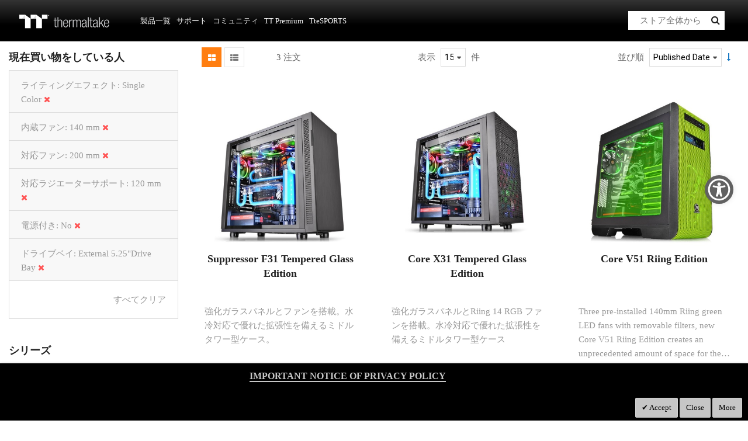

--- FILE ---
content_type: text/html; charset=UTF-8
request_url: https://jp.thermaltake.com/products/chassis/atx-mid-tower-chassis.html?chassis_built_in_fan=77&chassis_drive_bay=85&chassis_fan_support=75&chassis_lighting_effect=68&chassis_radiator_support=79&chassis_with_power=143
body_size: 132897
content:
<!doctype html>
<html lang="ja">
    <head >
        <script>
    var BASE_URL = 'https\u003A\u002F\u002Fjp.thermaltake.com\u002F';
    var require = {
        'baseUrl': 'https\u003A\u002F\u002Fjp.thermaltake.com\u002Fstatic\u002Ffrontend\u002FSm\u002Fdestino\u002Fja_JP'
    };</script>        <meta charset="utf-8"/>
<meta name="title" content="ThermaltakeThermaltake ミドルタワー型PCケース
 - ケース - 製品一覧
 Thermaltake"/>
<meta name="description" content="Thermaltake"/>
<meta name="keywords" content="Thermaltake"/>
<meta name="robots" content="INDEX,FOLLOW"/>
<meta name="viewport" content="width=device-width, initial-scale=1"/>
<meta name="format-detection" content="telephone=no"/>
<meta http-equiv="X-UA-Compatible" content="IE=edge"/>
<meta name="google-site-verification" content="UhGOd51luzaGfmOK3ZkGdmLV4WKhzneyhfq_rECeA3w"/>
<title>ThermaltakeThermaltake ミドルタワー型PCケース
 - ケース - 製品一覧
 Thermaltake</title>
<link  rel="stylesheet" type="text/css"  media="all" href="https://jp.thermaltake.com/static/frontend/Sm/destino/ja_JP/mage/calendar.min.css" />
<link  rel="stylesheet" type="text/css"  media="all" href="https://jp.thermaltake.com/static/frontend/Sm/destino/ja_JP/css/styles-m.min.css" />
<link  rel="stylesheet" type="text/css"  media="all" href="https://jp.thermaltake.com/static/frontend/Sm/destino/ja_JP/css/styles-key3.min.css" />
<link  rel="stylesheet" type="text/css"  media="all" href="https://jp.thermaltake.com/static/frontend/Sm/destino/ja_JP/css/styles-cart.min.css" />
<link  rel="stylesheet" type="text/css"  media="all" href="https://jp.thermaltake.com/static/frontend/Sm/destino/ja_JP/css/styles-ttp.min.css" />
<link  rel="stylesheet" type="text/css"  media="all" href="https://jp.thermaltake.com/static/frontend/Sm/destino/ja_JP/MageArray_News/css/category_sidebar.min.css" />
<link  rel="stylesheet" type="text/css"  media="all" href="https://jp.thermaltake.com/static/frontend/Sm/destino/ja_JP/MageArray_News/css/widget.min.css" />
<link  rel="stylesheet" type="text/css"  media="all" href="https://jp.thermaltake.com/static/frontend/Sm/destino/ja_JP/Magenest_Popup/css/font-awesome.min.css" />
<link  rel="stylesheet" type="text/css"  media="all" href="https://jp.thermaltake.com/static/frontend/Sm/destino/ja_JP/Magenest_Popup/css/animate.min.css" />
<link  rel="stylesheet" type="text/css"  media="all" href="https://jp.thermaltake.com/static/frontend/Sm/destino/ja_JP/Magestorm_ReCaptcha/css/default.min.css" />
<link  rel="stylesheet" type="text/css"  media="all" href="https://jp.thermaltake.com/static/frontend/Sm/destino/ja_JP/Meetanshi_CookieNotice/css/cookienotice.min.css" />
<link  rel="stylesheet" type="text/css"  media="screen and (min-width: 768px)" href="https://jp.thermaltake.com/static/frontend/Sm/destino/ja_JP/css/styles-l.min.css" />
<link  rel="stylesheet" type="text/css"  media="print" href="https://jp.thermaltake.com/static/frontend/Sm/destino/ja_JP/css/print.min.css" />
<link  rel="stylesheet" type="text/css"  media="all" href="https://jp.thermaltake.com/static/frontend/Sm/destino/ja_JP/Sm_Megamenu2/css/megamenu2.min.css" />
<script  type="text/javascript"  src="https://jp.thermaltake.com/static/frontend/Sm/destino/ja_JP/requirejs/require.min.js"></script>
<script  type="text/javascript"  src="https://jp.thermaltake.com/static/frontend/Sm/destino/ja_JP/requirejs-min-resolver.min.js"></script>
<script  type="text/javascript"  src="https://jp.thermaltake.com/static/frontend/Sm/destino/ja_JP/mage/requirejs/mixins.min.js"></script>
<script  type="text/javascript"  src="https://jp.thermaltake.com/static/frontend/Sm/destino/ja_JP/requirejs-config.min.js"></script>
<script  type="text/javascript"  src="https://jp.thermaltake.com/static/frontend/Sm/destino/ja_JP/js/key3.min.js"></script>
<script  type="text/javascript"  src="https://jp.thermaltake.com/static/frontend/Sm/destino/ja_JP/Magento_Catalog/js/key3_common.min.js"></script>
<script  type="text/javascript"  src="https://cdn.appifycommerce.com/apps/shopify/aca/assets/js/accessibility_new.min.js?v=16524"></script>
<link  rel="icon" type="image/x-icon" href="https://jp.thermaltake.com/media/favicon/websites/1/favicon_2_.ico" />
<link  rel="shortcut icon" type="image/x-icon" href="https://jp.thermaltake.com/media/favicon/websites/1/favicon_2_.ico" />
<link  rel="stylesheet" type="text/css"  media="all" href="../pub/media/styles.css" />

<!-- Global site tag (gtag.js) - Google Analytics -->
<script async src="https://www.googletagmanager.com/gtag/js?id=G-884FTNP4ZL"></script>
<script>
  window.dataLayer = window.dataLayer || [];
  function gtag(){dataLayer.push(arguments);}
  gtag('js', new Date());

  gtag('config', 'G-884FTNP4ZL');
</script>        <!-- BEGIN GOOGLE ANALYTICS CODE -->
<script type="text/x-magento-init">
{
    "*": {
        "Magento_GoogleAnalytics/js/google-analytics": {
            "isCookieRestrictionModeEnabled": 0,
            "currentWebsite": 1,
            "cookieName": "user_allowed_save_cookie",
            "ordersTrackingData": [],
            "pageTrackingData": {"optPageUrl":"","isAnonymizedIpActive":false,"accountId":"UA-631316-120"}        }
    }
}
</script>
<!-- END GOOGLE ANALYTICS CODE -->
    <script type="text/x-magento-init">
        {
            "*": {
                "Magento_PageCache/js/form-key-provider": {}
            }
        }
    </script>
<link href="https://fonts.googleapis.com/css?family=Open+Sans" rel="stylesheet">    <link rel="stylesheet" type="text/css" media="all" href="https://fonts.googleapis.com/css?family=Lato"/>

    <link rel="stylesheet" type="text/css" media="all" href="https://fonts.googleapis.com/css?family=Open+Sans:400,700"/>

<link rel="stylesheet" type="text/css" media="all" href="https://jp.thermaltake.com/media/sm/configed_css/settings_jp.css"/>




<!--seo hreflang-->

<link rel="alternate" href="https://www.thermaltake.com.au/products/chassis/atx-mid-tower-chassis.html?chassis_built_in_fan=77&chassis_drive_bay=85&chassis_fan_support=75&chassis_lighting_effect=68&chassis_radiator_support=79&chassis_with_power=143" hreflang="en-au" />
<link rel="alternate" href="https://www.thermaltake.com.cn/products/chassis/atx-mid-tower-chassis.html?chassis_built_in_fan=77&chassis_drive_bay=85&chassis_fan_support=75&chassis_lighting_effect=68&chassis_radiator_support=79&chassis_with_power=143" hreflang="zh-cn" />
<link rel="alternate" href="https://br.thermaltake.com/products/chassis/atx-mid-tower-chassis.html?chassis_built_in_fan=77&chassis_drive_bay=85&chassis_fan_support=75&chassis_lighting_effect=68&chassis_radiator_support=79&chassis_with_power=143" hreflang="pt-br" />
<link rel="alternate" href="https://fr.thermaltake.com/products/chassis/atx-mid-tower-chassis.html?chassis_built_in_fan=77&chassis_drive_bay=85&chassis_fan_support=75&chassis_lighting_effect=68&chassis_radiator_support=79&chassis_with_power=143" hreflang="fr" />
<link rel="alternate" href="https://de.thermaltake.com/products/chassis/atx-mid-tower-chassis.html?chassis_built_in_fan=77&chassis_drive_bay=85&chassis_fan_support=75&chassis_lighting_effect=68&chassis_radiator_support=79&chassis_with_power=143" hreflang="de" />
<link rel="alternate" href="https://it.thermaltake.com/products/chassis/atx-mid-tower-chassis.html?chassis_built_in_fan=77&chassis_drive_bay=85&chassis_fan_support=75&chassis_lighting_effect=68&chassis_radiator_support=79&chassis_with_power=143" hreflang="it" />
<link rel="alternate" href="https://jp.thermaltake.com/products/chassis/atx-mid-tower-chassis.html?chassis_built_in_fan=77&chassis_drive_bay=85&chassis_fan_support=75&chassis_lighting_effect=68&chassis_radiator_support=79&chassis_with_power=143" hreflang="ja-jp" />
<link rel="alternate" href="https://ru.thermaltake.com/products/chassis/atx-mid-tower-chassis.html?chassis_built_in_fan=77&chassis_drive_bay=85&chassis_fan_support=75&chassis_lighting_effect=68&chassis_radiator_support=79&chassis_with_power=143" hreflang="ru" />
<link rel="alternate" href="https://kr.thermaltake.com/products/chassis/atx-mid-tower-chassis.html?chassis_built_in_fan=77&chassis_drive_bay=85&chassis_fan_support=75&chassis_lighting_effect=68&chassis_radiator_support=79&chassis_with_power=143" hreflang="ko" />
<link rel="alternate" href="https://es.thermaltake.com/products/chassis/atx-mid-tower-chassis.html?chassis_built_in_fan=77&chassis_drive_bay=85&chassis_fan_support=75&chassis_lighting_effect=68&chassis_radiator_support=79&chassis_with_power=143" hreflang="es" />
<link rel="alternate" href="https://tw.thermaltake.com/products/chassis/atx-mid-tower-chassis.html?chassis_built_in_fan=77&chassis_drive_bay=85&chassis_fan_support=75&chassis_lighting_effect=68&chassis_radiator_support=79&chassis_with_power=143" hreflang="zh-tw" />
<link rel="alternate" href="https://www.thermaltakeusa.com/products/chassis/atx-mid-tower-chassis.html?chassis_built_in_fan=77&chassis_drive_bay=85&chassis_fan_support=75&chassis_lighting_effect=68&chassis_radiator_support=79&chassis_with_power=143" hreflang="en-us" />
<link rel="alternate" href="https://th.thermaltake.com/products/chassis/atx-mid-tower-chassis.html?chassis_built_in_fan=77&chassis_drive_bay=85&chassis_fan_support=75&chassis_lighting_effect=68&chassis_radiator_support=79&chassis_with_power=143" hreflang="th" />
<link rel="alternate" href="https://pl.thermaltake.com/products/chassis/atx-mid-tower-chassis.html?chassis_built_in_fan=77&chassis_drive_bay=85&chassis_fan_support=75&chassis_lighting_effect=68&chassis_radiator_support=79&chassis_with_power=143" hreflang="pol" />
<link rel="alternate" href="https://uk.thermaltake.com/products/chassis/atx-mid-tower-chassis.html?chassis_built_in_fan=77&chassis_drive_bay=85&chassis_fan_support=75&chassis_lighting_effect=68&chassis_radiator_support=79&chassis_with_power=143" hreflang="en-uk" />
<link rel="alternate" href="https://www.thermaltake.com/products/chassis/atx-mid-tower-chassis.html?chassis_built_in_fan=77&chassis_drive_bay=85&chassis_fan_support=75&chassis_lighting_effect=68&chassis_radiator_support=79&chassis_with_power=143" hreflang="en" />
<link rel="alternate" href="https://tr.thermaltake.com/products/chassis/atx-mid-tower-chassis.html?chassis_built_in_fan=77&chassis_drive_bay=85&chassis_fan_support=75&chassis_lighting_effect=68&chassis_radiator_support=79&chassis_with_power=143" hreflang="tr" />
<link rel="alternate" href="https://www.thermaltake.com/products/chassis/atx-mid-tower-chassis.html?chassis_built_in_fan=77&chassis_drive_bay=85&chassis_fan_support=75&chassis_lighting_effect=68&chassis_radiator_support=79&chassis_with_power=143" hreflang="x-default" />

<!--測試css
		<link  rel="stylesheet" type="text/css"  media="all" href="https://www.thermaltake.com/pub/static/frontend/Sm/destino/en_US/css/styles-test.css" />
-->

<style>
            body {
    font-family: "-apple-system", BlinkMacSystemFont, "Yu Gothic Medium", "游ゴシック Medium", YuGothic, "游ゴシック体", "Noto Sans Japanese", "ヒラギノ角ゴ Pro W3", "メイリオ", "Hiragino Kaku Gothic ProN", "MS PGothic", Osaka, "sans-serif" !important;
}

* {
    font-family: "-apple-system", BlinkMacSystemFont, "Yu Gothic Medium", "游ゴシック Medium", YuGothic, "游ゴシック体", "Noto Sans Japanese", "ヒラギノ角ゴ Pro W3", "メイリオ", "Hiragino Kaku Gothic ProN", "MS PGothic", Osaka, "sans-serif" !important;
}

body .product-info-main .box-tocart  {
  display: none;
}
body .product-info-main .price {
  display: none;
}
.newsletter-info-footer{
 display: none;
}
body .product.alert.stock  {
  display: none;
}
.account-nav .item:nth-child(12), .account-nav .item:nth-child(3), .account-nav .item:nth-child(7), .account-nav .item:nth-child(8), .account-nav .item:nth-child(10), .account-nav .item:nth-child(11) {
  display: none;
}
.account-nav .item a {
  width: 100%;
}
.modal-popup .modal-inner-wrap {
  margin: 10rem auto;
}
.multishipping-checkout-address-newshipping .page-wrapper>.page-main .column.main {
  padding: 20px 0 70px;
}
.cart-empty {
  padding: 100px 0;
  text-align: center;
}

.page-header .header-3 .header-middle .member-header-container, .page-header .header-3 .header-middle .cart-header-container {
  display: none;
}
.cart-container .checkout-methods-items .item .multicheckout {
  display: none;
}
.box-newsletter {
  display: none;
}
.footer-newsletter{
   display: none !important; 
}
.page-header .header-3 .header-middle .cart-header-container .minicart-wrapper .action.showcart .counter {
  height: 16px;
  min-width: 16px;
  background: #ff5501;
}
.alert {
  padding: .75rem 0;
}

.container {
    padding-right: 0 !important;
    padding-left: 0 !important;
}

/* list price */
.grid-product-type .product-item .item-inner .product-item-info .product-item-details .price-box.price-final_price {
    padding: 0;
    color: #999;
    display: block;
    text-align: left;
}
.grid-product-type .product-item .item-inner .product-item-info .product-item-details .price-box.price-final_price .price-container .price {
    color: #505050;
    letter-spacing: 1px;
    font-size: 13px !important;
}

.page-header .header-3 .header-middle .right-content .product-item-details .product-item-name {
  margin: 0 0 15px;
  display: block;
}
.page-header .header-3 .header-middle .right-content .product-item-details .product-item-name a {
  color: #000;
}
.page-header .minicart-wrapper .block-minicart .block-content .minicart-items .product-item-details {
  line-height: 25px;
}
</style>

<script type="text/javascript">
	require([
        'jquery',
        'jquerypopper',
        'jqueryunveil',
        'yttheme',
        'domReady!'
    ], function ($, Popper) {
		        function _runLazyLoad() {
            $("img.lazyload").unveil(0, function () {
                $(this).load(function () {
                    this.classList.remove("lazyload");
                });
            });
        }

        _runLazyLoad();
        $(document).on("afterAjaxLazyLoad", function (event) {
            _runLazyLoad();
        });

		    });
</script>


<script type="text/javascript">
	require([
        'jquery',
        'domReady!'
    ], function ($) {
		        var title_page = $('.page-title-wrapper .page-title').html();
        $('.columns .page-title-wrapper').hide();

        //console.log($('.cms-index-index').length);

        if ($('.cms-index-index').length == 0) {
            if ($('.breadcrumbs').length) {
                $(".breadcrumbs ul.items").before("<div class='page-title'>" + title_page + "</div>");
            } else {
                $("#maincontent").before("<div class='breadcrumbs no-breadcrumbs'><div class='page-title'>" + title_page + "</div></div>");
            }
        }


		    });
	
</script>

	<script>
		require(['jquery', 'https://cdn.bootcdn.net/ajax/libs/twitter-bootstrap/3.3.6/js/bootstrap.min.js'], function ($, bootstrap) {
			// 在这里使用jQuery和Bootstrap
		});
	</script>    </head>
    <body data-container="body"
          data-mage-init='{"loaderAjax": {}, "loader": { "icon": "https://jp.thermaltake.com/static/frontend/Sm/destino/ja_JP/images/loader-2.gif"}}'
        id="html-body" class="page-with-filter wp-sl header-3-style home-3-style footer-3-style wide-layout rotate-hover-effect  page-products categorypath-products-chassis-atx-mid-tower-chassis category-atx-mid-tower-chassis catalog-category-view page-layout-2columns-left">
        

<div id="cookie-status">
    The store will not work correctly in the case when cookies are disabled.</div>
<script type="text&#x2F;javascript">document.querySelector("#cookie-status").style.display = "none";</script>
<script type="text/x-magento-init">
    {
        "*": {
            "cookieStatus": {}
        }
    }
</script>

<script type="text/x-magento-init">
    {
        "*": {
            "mage/cookies": {
                "expires": null,
                "path": "\u002F",
                "domain": ".jp.thermaltake.com",
                "secure": false,
                "lifetime": "1800"
            }
        }
    }
</script>
    <noscript>
        <div class="message global noscript">
            <div class="content">
                <p>
                    <strong>JavaScriptがお使いのブラウザで無効になっているようです。</strong>
                    <span>
                        我々のサイトを最善の状態でみるために、ブラウザのjavascriptをオンにしてください                    </span>
                </p>
            </div>
        </div>
    </noscript>

<script>
    window.cookiesConfig = window.cookiesConfig || {};
    window.cookiesConfig.secure = false;
</script><script>    require.config({
        map: {
            '*': {
                wysiwygAdapter: 'mage/adminhtml/wysiwyg/tiny_mce/tinymce4Adapter'
            }
        }
    });</script>
<div class="page-wrapper"><header class="page-header cd-auto-hide-header">
	        <div class="header-3">
			<div class="header-top">
				<div class="panel-wrapper">
					<div class="panel-header">
						<div class="container-full">
							<div class="container">
								<div class="row">
									<div class="col-lg-6 col-md-5 setting-container">
										<div class="header-top-left">
														    <div class="switcher currency switcher-currency" id="switcher-currency">
    <strong class="label switcher-label"><span>通貨</span></strong>
    <div class="actions dropdown options switcher-options">
        <div class="action toggle switcher-trigger" id="switcher-currency-trigger">
            <strong class="language-USD">
                <span>USD</span>
            </strong>
        </div>
        <ul class="dropdown switcher-dropdown" data-mage-init='{"dropdownDialog":{
            "appendTo":"#switcher-currency > .options",
            "triggerTarget":"#switcher-currency-trigger",
            "closeOnMouseLeave": false,
            "triggerClass":"active",
            "parentClass":"active",
            "buttons":null}}'>
            				                    <li class="currency-EUR switcher-option">
                        <a href="#" data-post='{"action":"https:\/\/jp.thermaltake.com\/directory\/currency\/switch\/","data":{"currency":"EUR","uenc":"[base64]"}}'>EUR - ユーロ</a>
                    </li>
											                    <li class="currency-TWD switcher-option">
                        <a href="#" data-post='{"action":"https:\/\/jp.thermaltake.com\/directory\/currency\/switch\/","data":{"currency":"TWD","uenc":"[base64]"}}'>TWD - 新台湾ドル</a>
                    </li>
														        </ul>
    </div>
</div>
											
    <div class="switcher language switcher-language" data-ui-id="language-switcher" id="switcher-language">
		<strong class="label switcher-label"><span>言語</span></strong>
		<div class="actions dropdown options switcher-options">
			<div class="action toggle switcher-trigger" id="switcher-language-trigger">
				<strong style="background-image:url('https://jp.thermaltake.com/static/frontend/Sm/destino/ja_JP/images/flags/flag_jp.png');" class="view-jp">
					<span>Japan</span>
				</strong>
			</div>
			<ul class="dropdown switcher-dropdown"
                data-mage-init='{"dropdownDialog":{
					"appendTo":"#switcher-language > .options",
					"triggerTarget":"#switcher-language-trigger",
					"closeOnMouseLeave": false,
					"triggerClass":"active",
					"parentClass":"active",
					"buttons":null}}'>
				
											                        <li class="view-default switcher-option">
							<a data-storecode="default" style="background-image:url('https://jp.thermaltake.com/static/frontend/Sm/destino/ja_JP/images/flags/flag_default.png');" href="#" data-post='{"action":"https:\/\/www.thermaltake.com\/products\/chassis\/atx-mid-tower-chassis.html?chassis_built_in_fan=77&chassis_drive_bay=85&chassis_fan_support=75&chassis_lighting_effect=68&chassis_radiator_support=79&chassis_with_power=143&___store=default","data":{"___store":"default","uenc":"[base64]"}}'>
								Global</a>
						</li>
									
											                        <li class="view-in switcher-option">
							<a data-storecode="in" style="background-image:url('https://jp.thermaltake.com/static/frontend/Sm/destino/ja_JP/images/flags/flag_in.png');" href="#" data-post='{"action":"https:\/\/in.thermaltake.com\/products\/chassis\/atx-mid-tower-chassis.html?chassis_built_in_fan=77&chassis_drive_bay=85&chassis_fan_support=75&chassis_lighting_effect=68&chassis_radiator_support=79&chassis_with_power=143&___store=in","data":{"___store":"in","uenc":"[base64]"}}'>
								India</a>
						</li>
									
									
											                        <li class="view-ko switcher-option">
							<a data-storecode="ko" style="background-image:url('https://jp.thermaltake.com/static/frontend/Sm/destino/ja_JP/images/flags/flag_ko.png');" href="#" data-post='{"action":"https:\/\/kr.thermaltake.com\/products\/chassis\/atx-mid-tower-chassis.html?chassis_built_in_fan=77&chassis_drive_bay=85&chassis_fan_support=75&chassis_lighting_effect=68&chassis_radiator_support=79&chassis_with_power=143&___store=ko","data":{"___store":"ko","uenc":"[base64]"}}'>
								Korea</a>
						</li>
									
											                        <li class="view-th switcher-option">
							<a data-storecode="th" style="background-image:url('https://jp.thermaltake.com/static/frontend/Sm/destino/ja_JP/images/flags/flag_th.png');" href="#" data-post='{"action":"https:\/\/th.thermaltake.com\/products\/chassis\/atx-mid-tower-chassis.html?chassis_built_in_fan=77&chassis_drive_bay=85&chassis_fan_support=75&chassis_lighting_effect=68&chassis_radiator_support=79&chassis_with_power=143&___store=th","data":{"___store":"th","uenc":"[base64]"}}'>
								Thailand</a>
						</li>
												</ul>
		</div>
	</div>
										</div>
									</div>
									
									<div class="col-lg-6 col-md-7 customer-container">
									<a href="/customer/account/login/">
										<div class="header-top-right">
												
										</div>
									</a>	
											
										
									</div>
								</div>
								<a class="action skip contentarea"
   href="#contentarea">
    <span>
        コンテンツにスキップ    </span>
</a>
							</div>
						</div>
					</div>
				</div>
			</div>
			
			<div class="header-middle cd-secondary-nav">
				<div class="header-content">
					<div class="container-full">
						<div class="container">
							<div class="row">
								<div class="col-xl-2 col-lg-2 logo-wrapper">
									    <a class="logo" href="https://jp.thermaltake.com/" title="Thermaltake">
        <img src="https://jp.thermaltake.com/media/logo/default/logo.png"
             alt="Thermaltake"
			width="170"			height="50"        />
		    </a>
<!--clark 響應式mobile用20181113-->
<a class="logo mobileLogo" href="https://jp.thermaltake.com/" title="Thermaltake">
		<img src="https://jp.thermaltake.com/media/logomobile/default/logo_m.png" alt="Thermaltake" />
	</a>								</div>
								<div class="col-xl-8 col-lg-8">
									<div class="header-menu ">
										<div class="nav-desktop-container">
											



	    <nav class="navigation sm-megamenu2" role="navigation">
    <ul>
	<!--  Clark 2018/08/23 隱藏Home 連結
		<li class="level0 home-item">
			<a class="level-top" href="https://jp.thermaltake.com/">
				<span>ホーム</span>
			</a>
		</li>
	-->	
		<li class="ui-menu-item level0 staticwidth parent "><div class="open-children-toggle"></div><a href="#" class="level-top"><span>製品一覧
</span></a><div class="level0 submenu" style="width: 600px;"><div class="row"><ul class="subchildmenu col-sm-12 mega-columns columns2"><li class="ui-menu-item level1 parent "><div class="open-children-toggle"></div><a href="https://jp.thermaltake.com/products/chassis.html" //target="_self"><span>ケース</span></a><ul class="subchildmenu "></ul></li><li class="ui-menu-item level1 parent "><div class="open-children-toggle"></div><a href="https://jp.thermaltake.com/products/memory.html" //target="_self"><span>メモリ</span></a><ul class="subchildmenu "></ul></li><li class="ui-menu-item level1 parent "><div class="open-children-toggle"></div><a href="https://jp.thermaltake.com/products/fans.html" //target="_self"><span>ファン</span></a><ul class="subchildmenu "></ul></li><li class="ui-menu-item level1 parent "><div class="open-children-toggle"></div><a href="https://jp.thermaltake.com/products/power-supply.html" //target="_self"><span>電源ユニット
</span></a><ul class="subchildmenu "></ul></li><li class="ui-menu-item level1 parent "><div class="open-children-toggle"></div><a href="https://jp.thermaltake.com/products/aio-liquid-cooling.html" //target="_self"><span>一体型水冷クーラー</span></a><ul class="subchildmenu "></ul></li><li class="ui-menu-item level1 parent "><div class="open-children-toggle"></div><a href="https://jp.thermaltake.com/products/custom-liquid-cooling.html" //target="_self"><span>カスタム水冷</span></a><ul class="subchildmenu "></ul></li><li class="ui-menu-item level1 parent "><div class="open-children-toggle"></div><a href="https://jp.thermaltake.com/products/air-cooling.html" //target="_self"><span>空冷</span></a><ul class="subchildmenu "></ul></li><li class="ui-menu-item level1 parent "><div class="open-children-toggle"></div><a href="https://jp.thermaltake.com/products/keyboards.html" //target="_self"><span>キーボード</span></a><ul class="subchildmenu "></ul></li><li class="ui-menu-item level1 parent "><div class="open-children-toggle"></div><a href="https://jp.thermaltake.com/products/mice.html" //target="_self"><span>マウス</span></a><ul class="subchildmenu "></ul></li><li class="ui-menu-item level1 parent "><div class="open-children-toggle"></div><a href="https://jp.thermaltake.com/products/gaming-chairs.html" //target="_self"><span>ゲーミングチェア</span></a><ul class="subchildmenu "></ul></li><li class="ui-menu-item level1 parent "><div class="open-children-toggle"></div><a href="https://jp.thermaltake.com/products/notebook-cooling.html" //target="_self"><span>ノートパソコン用クーラー
</span></a><ul class="subchildmenu "></ul></li><li class="ui-menu-item level1 parent "><div class="open-children-toggle"></div><a href="https://jp.thermaltake.com/products/mouse-pads.html" //target="_self"><span>マウスパット</span></a><ul class="subchildmenu "></ul></li><li class="ui-menu-item level1 parent "><div class="open-children-toggle"></div><a href="https://jp.thermaltake.com/products/headsets.html" //target="_self"><span>ヘッドセット</span></a><ul class="subchildmenu "></ul></li><li class="ui-menu-item level1 "><a href="https://jp.thermaltake.com/products/gaming-desks.html" //target="_self"><span>ゲーミングデスク</span></a></li><li class="ui-menu-item level1 "><a href="https://jp.thermaltake.com/products/gaming-monitor.html" //target="_self"><span>Gaming Monitor</span></a></li><li class="ui-menu-item level1 "><a href="../software_page" //target="_self"><span>ソフトウェア</span></a></li><li class="ui-menu-item level1 "><a href="https://jp.thermaltake.com/products/controllers.html" //target="_self"><span>ゲーミングコントローラ</span></a></li><li class="ui-menu-item level1 "><a href="https://jp.thermaltake.com/products/lifestyle.html" //target="_self"><span>Bag</span></a></li><li class="ui-menu-item level1 parent "><div class="open-children-toggle"></div><a href="https://jp.thermaltake.com/products/racing-simulator-cockpit.html" //target="_self"><span>SIMULATOR</span></a><ul class="subchildmenu "></ul></li><li class="ui-menu-item level1 "><a href="https://jp.thermaltake.com/products/microphone.html" //target="_self"><span>Microphone</span></a></li><li class="ui-menu-item level1 "><a href="https://jp.thermaltake.com/products/simucube.html" //target="_self"><span>Simucube</span></a></li></ul></div></div></li><li class="ui-menu-item level0 classic parent "><div class="open-children-toggle"></div><a href="#" class="level-top"><span>サポート</span></a><div class="level0 submenu"><div class="row"><ul class="subchildmenu "><li class="ui-menu-item level1 "><a href="../../downloads" //target="_self"><span>ダウンロード</span></a></li><li class="ui-menu-item level1 "><a href="https://my.thermaltake.com/jp/csWarranty.aspx" //target="_blank"><span>保証</span></a></li><li class="ui-menu-item level1 "><a href="https://my.thermaltake.com/jp/csErma.aspx" //target="_blank"><span>テクニカルサポート</span></a></li></ul></div></div></li><li class="ui-menu-item level0 classic parent "><div class="open-children-toggle"></div><a href="#" class="level-top"><span>コミュニティ</span></a><div class="level0 submenu"><div class="row"><ul class="subchildmenu "><li class="ui-menu-item level1 "><a href="https://casemod.thermaltake.com/" //target="_blank"><span>Join TT MOD</span></a></li><li class="ui-menu-item level1 "><a href="http://lightmix.thermaltake.com/" //target="_blank"><span>Lighting Mix Invitation</span></a></li><li class="ui-menu-item level1 "><a href="https://casemod.thermaltake.com/2024s1/" //target="_blank"><span>CaseMOD Invitation</span></a></li><li class="ui-menu-item level1 "><a href="https://community.thermaltake.com/" //target="_blank"><span>Forums</span></a></li><li class="ui-menu-item level1 "><a href="./news" //target="_self"><span>Press Release</span></a></li><li class="ui-menu-item level1 "><a href="./wallpapers" //target="_self"><span>Marketing Materials</span></a></li><li class="ui-menu-item level1 "><a href="https://3dmakers.thermaltake.com" //target="_blank"><span>3D Maker</span></a></li><li class="ui-menu-item level1 "><a href="http://ttelgaming.com/" //target="_blank"><span>THERMALTAKE ESPORTS LEAGUE</span></a></li><li class="ui-menu-item level1 "><a href="https://www.thermaltake.com/streamer-program" //target="_blank"><span>STREAMERS</span></a></li><li class="ui-menu-item level1 "><a href="https://www.thermaltake.com/esports-program" //target="_blank"><span>TEAM THERMALTAKE</span></a></li><li class="ui-menu-item level1 "><a href="https://www.facebook.com/groups/Thermaltake/" //target="_self"><span>Join Thermaltake's Facebook Group</span></a></li><li class="ui-menu-item level1 "><a href="https://event.thermaltake.com/ToughpowerGT/index.php" //target="_self"><span>CAMPAING</span></a></li></ul></div></div></li><li class="ui-menu-item level0 fullwidth "><a href="https://asia.ttpremium.com/" class="level-top"><span>TT Premium</span></a></li><li class="ui-menu-item level0 fullwidth "><a href="https://jp.ttesports.com/" class="level-top"><span>TteSPORTS</span></a></li>    </ul>
</nav>

    <script type="text/javascript">
    require([
        'jquery',
        'megamenu'
    ], function ($, smMegamenu2) {
        jQuery(".sm-megamenu2").smMegamenu2();
    });
</script>
											</div>
										
										<div class="navigation-mobile-container">
											

<!--COLLAPSE-->

<!--SIDEBAR-->
    <div class="nav-mobile-container sidebar-type">
		<div class="btn-mobile">
			<a id="sidebar-button" class="button-mobile sidebar-nav" title="カテゴリ"><i class="fa fa-bars"></i><span class="hidden">カテゴリ</span></a>
		</div>
		<nav class="navigation-mobile cd-primary-nav">
			<ul>
				<li  class="level0 nav-1 category-item first has-active level-top parent"><a href="#"  class="level-top" ><span>製品一覧
</span></a><ul class="level0 submenu"><li  class="level1 nav-1-1 category-item first has-active parent"><a href="https://jp.thermaltake.com/products/chassis.html" ><span>ケース</span></a><ul class="level1 submenu"><li  class="level2 nav-1-1-1 category-item first"><a href="https://jp.thermaltake.com/products/chassis/super-tower-and-full-tower-chassis.html" ><span>スーパータワー型、フルタワー型PCケース
</span></a></li><li  class="level2 nav-1-1-2 category-item"><a href="https://jp.thermaltake.com/products/chassis/custom-liquid-cooling.html" ><span>Open Frame Chassis</span></a></li><li  class="level2 nav-1-1-3 category-item active"><a href="https://jp.thermaltake.com/products/chassis/atx-mid-tower-chassis.html" ><span>ミドルタワー型PCケース
</span></a></li><li  class="level2 nav-1-1-4 category-item"><a href="https://jp.thermaltake.com/products/chassis/cube-chassis.html" ><span>Cube Chassis</span></a></li><li  class="level2 nav-1-1-5 category-item"><a href="https://jp.thermaltake.com/products/chassis/software-control-chassis.html" ><span>ミニタワー型、キューブ型ケース
</span></a></li><li  class="level2 nav-1-1-6 category-item last"><a href="https://jp.thermaltake.com/products/chassis/small-tower-chassis.html" ><span>アクセサリー
</span></a></li></ul></li><li  class="level1 nav-1-2 category-item parent"><a href="https://jp.thermaltake.com/products/memory.html" ><span>メモリ</span></a><ul class="level1 submenu"><li  class="level2 nav-1-2-1 category-item first"><a href="https://jp.thermaltake.com/products/memory/lcs-memory.html" ><span>水冷メモリ
</span></a></li><li  class="level2 nav-1-2-2 category-item"><a href="https://jp.thermaltake.com/products/memory/rgb-led-memory.html" ><span>RGBメモリ
</span></a></li><li  class="level2 nav-1-2-3 category-item"><a href="https://jp.thermaltake.com/products/memory/stander-memory.html" ><span>スタンダード・メモリ
</span></a></li><li  class="level2 nav-1-2-4 category-item last"><a href="https://jp.thermaltake.com/products/memory/accessories.html" ><span>アクセサリー、アップグレードキット</span></a></li></ul></li><li  class="level1 nav-1-3 category-item parent"><a href="https://jp.thermaltake.com/products/fans.html" ><span>ファン</span></a><ul class="level1 submenu"><li  class="level2 nav-1-3-1 category-item first"><a href="https://jp.thermaltake.com/products/fans/software-control-rgb-fans.html" ><span>TT RGB PLUSソフトウェアに対応可能なファン</span></a></li><li  class="level2 nav-1-3-2 category-item"><a href="https://jp.thermaltake.com/products/fans/pwm-control-fans.html" ><span>マザーボードのイルミネーションと同期可能なファン</span></a></li><li  class="level2 nav-1-3-3 category-item"><a href="https://jp.thermaltake.com/products/fans/hydraulic-bearing-fans.html" ><span>高静圧ファン</span></a></li><li  class="level2 nav-1-3-4 category-item last"><a href="https://jp.thermaltake.com/products/fans/performance-fans.html" ><span>スタンダード・ファン / アクセサリー、アップグレードキット</span></a></li></ul></li><li  class="level1 nav-1-4 category-item parent"><a href="https://jp.thermaltake.com/products/power-supply.html" ><span>電源ユニット
</span></a><ul class="level1 submenu"><li  class="level2 nav-1-4-1 category-item first"><a href="https://jp.thermaltake.com/products/power-supply/software-control-and-monitoring-psu.html" ><span>ソフトウェアーコントロール 、モニタリング (電源)</span></a></li><li  class="level2 nav-1-4-2 category-item"><a href="https://jp.thermaltake.com/products/power-supply/premium-performance-rgb-effect-psu.html" ><span>ハイパフォーマンス &amp; RGB電源
</span></a></li><li  class="level2 nav-1-4-3 category-item"><a href="https://jp.thermaltake.com/products/power-supply/popular-reliable-psu.html" ><span>人気＆信頼性の高い電源</span></a></li><li  class="level2 nav-1-4-4 category-item last"><a href="https://jp.thermaltake.com/products/power-supply/accessories.html" ><span>アクセサリー</span></a></li></ul></li><li  class="level1 nav-1-5 category-item parent"><a href="https://jp.thermaltake.com/products/aio-liquid-cooling.html" ><span>一体型水冷クーラー</span></a><ul class="level1 submenu"><li  class="level2 nav-1-5-1 category-item first"><a href="https://jp.thermaltake.com/products/aio-liquid-cooling/triple-radiator-360mm.html" ><span>ラジエーター ファン3連タイプ</span></a></li><li  class="level2 nav-1-5-2 category-item"><a href="https://jp.thermaltake.com/products/aio-liquid-cooling/dual-radiator-240mm.html" ><span>ラジエーター ファン2連タイプ</span></a></li><li  class="level2 nav-1-5-3 category-item"><a href="https://jp.thermaltake.com/products/aio-liquid-cooling/single-radiator-120mm.html" ><span>ラジエーター ファン1連タイプ</span></a></li><li  class="level2 nav-1-5-4 category-item last"><a href="https://jp.thermaltake.com/products/aio-liquid-cooling/workstation-aio-cooler.html" ><span>Workstation AIO Cooler</span></a></li></ul></li><li  class="level1 nav-1-6 category-item parent"><a href="https://jp.thermaltake.com/products/custom-liquid-cooling.html" ><span>カスタム水冷</span></a><ul class="level1 submenu"><li  class="level2 nav-1-6-1 category-item first"><a href="https://jp.thermaltake.com/products/liquid-cooling/water-blocks.html" ><span>ウォーターブロック</span></a></li><li  class="level2 nav-1-6-2 category-item"><a href="https://jp.thermaltake.com/products/liquid-cooling/radiators.html" ><span>ラジエーター</span></a></li><li  class="level2 nav-1-6-3 category-item"><a href="https://jp.thermaltake.com/products/liquid-cooling/pumps-reservoir.html" ><span>ポンプ&amp;リザーバー</span></a></li><li  class="level2 nav-1-6-4 category-item"><a href="https://jp.thermaltake.com/products/liquid-cooling/fittings.html" ><span>フィッティング</span></a></li><li  class="level2 nav-1-6-5 category-item"><a href="https://jp.thermaltake.com/products/liquid-cooling/coolant.html" ><span>クーラント液</span></a></li><li  class="level2 nav-1-6-6 category-item"><a href="https://jp.thermaltake.com/products/custom-liquid-cooling/distroplatepumpkit.html" ><span>Distro Plate &amp; Pumpコンボ</span></a></li><li  class="level2 nav-1-6-7 category-item"><a href="https://jp.thermaltake.com/products/liquid-cooling/liquid-cooling-kits.html" ><span>水冷キット</span></a></li><li  class="level2 nav-1-6-8 category-item last"><a href="https://jp.thermaltake.com/products/custom-liquid-cooling/tubingaccessories.html" ><span>チューブ&amp;アクセサリ</span></a></li></ul></li><li  class="level1 nav-1-7 category-item parent"><a href="https://jp.thermaltake.com/products/air-cooling.html" ><span>空冷</span></a><ul class="level1 submenu"><li  class="level2 nav-1-7-1 category-item first"><a href="https://jp.thermaltake.com/products/air-cooling/rgb-air-coolers.html" ><span>RGB空冷</span></a></li><li  class="level2 nav-1-7-2 category-item"><a href="https://jp.thermaltake.com/products/air-cooling/quiet-and-effective-air-coolers.html" ><span>ハイパフォーマンス空冷</span></a></li><li  class="level2 nav-1-7-3 category-item"><a href="https://jp.thermaltake.com/products/air-cooling/low-profile-air-coolers.html" ><span>ロープロファイル空冷</span></a></li><li  class="level2 nav-1-7-4 category-item last"><a href="https://jp.thermaltake.com/products/air-cooling/pwm-control-air-coolers.html" ><span>アクセサリー、アップグレードキット</span></a></li></ul></li><li  class="level1 nav-1-8 category-item parent"><a href="https://jp.thermaltake.com/products/keyboards.html" ><span>キーボード</span></a><ul class="level1 submenu"><li  class="level2 nav-1-8-1 category-item first"><a href="https://jp.thermaltake.com/products/keyboards/wired-keyboards.html" ><span>有線キーボード</span></a></li><li  class="level2 nav-1-8-2 category-item"><a href="https://jp.thermaltake.com/products/keyboards/wireless-keyboards.html" ><span>ワイヤレスキーボード</span></a></li><li  class="level2 nav-1-8-3 category-item"><a href="https://jp.thermaltake.com/products/keyboards/licensed-keyboards.html" ><span>コラボキーボード</span></a></li><li  class="level2 nav-1-8-4 category-item last"><a href="https://jp.thermaltake.com/products/keyboards/accessories.html" ><span>アクセサリー</span></a></li></ul></li><li  class="level1 nav-1-9 category-item parent"><a href="https://jp.thermaltake.com/products/mice.html" ><span>マウス</span></a><ul class="level1 submenu"><li  class="level2 nav-1-9-1 category-item first"><a href="https://jp.thermaltake.com/products/mice/fps-gaming-mice.html" ><span>FPSゲーミングマウス</span></a></li><li  class="level2 nav-1-9-2 category-item"><a href="https://jp.thermaltake.com/products/mice/moba-gaming-mice.html" ><span>MOBAゲーミングマウス</span></a></li><li  class="level2 nav-1-9-3 category-item"><a href="https://jp.thermaltake.com/products/mice/mmo-gaming-mice.html" ><span>MMOゲーミングマウス</span></a></li><li  class="level2 nav-1-9-4 category-item last"><a href="mice-accessories" ><span>Mice Accessories </span></a></li></ul></li><li  class="level1 nav-1-10 category-item parent"><a href="https://jp.thermaltake.com/products/gaming-chairs.html" ><span>ゲーミングチェア</span></a><ul class="level1 submenu"><li  class="level2 nav-1-10-1 category-item first"><a href="https://jp.thermaltake.com/products/gaming-chairs/standard-gaming-chair.html" ><span>スタンダードゲーミングチェア
</span></a></li><li  class="level2 nav-1-10-2 category-item"><a href="https://jp.thermaltake.com/products/gaming-chairs/real-leather-gaming-chair.html" ><span>本革ゲーミングチェア
</span></a></li><li  class="level2 nav-1-10-3 category-item last"><a href="https://jp.thermaltake.com/products/gaming-chairs/air-gaming-chair.html" ><span>エアゲーミングチェア
</span></a></li></ul></li><li  class="level1 nav-1-11 category-item parent"><a href="https://jp.thermaltake.com/products/notebook-cooling.html" ><span>ノートパソコン用クーラー
</span></a><ul class="level1 submenu"><li  class="level2 nav-1-11-1 category-item first"><a href="https://jp.thermaltake.com/products/notebook-cooling/rgb-notebook-coolers.html" ><span>RGBノートパソコン用クーラー
</span></a></li><li  class="level2 nav-1-11-2 category-item"><a href="https://jp.thermaltake.com/products/notebook-cooling/dual-cooling-fans-notebook-coolers-coolers.html" ><span>デュアルファンノートパソコン用クーラー
</span></a></li><li  class="level2 nav-1-11-3 category-item"><a href="https://jp.thermaltake.com/products/notebook-cooling/single-cooling-fan-notebook-coolers.html" ><span>シングルファンノートパソコン用クーラー
</span></a></li><li  class="level2 nav-1-11-4 category-item last"><a href="https://jp.thermaltake.com/products/notebook-cooling/effective-cooling-notebook-coolers.html" ><span>エフェクティブファンノートパソコン用クーラー
</span></a></li></ul></li><li  class="level1 nav-1-12 category-item parent"><a href="https://jp.thermaltake.com/products/mouse-pads.html" ><span>マウスパット</span></a><ul class="level1 submenu"><li  class="level2 nav-1-12-1 category-item first"><a href="https://jp.thermaltake.com/products/mouse-pads/cloth-surface-mouse-pad.html" ><span>ソフトタイプマウスパッド

</span></a></li><li  class="level2 nav-1-12-2 category-item"><a href="https://jp.thermaltake.com/products/mouse-pads/rgb-mouse-pad.html" ><span>RGBマウスパッド</span></a></li><li  class="level2 nav-1-12-3 category-item"><a href="https://jp.thermaltake.com/products/mouse-pads/hard-surface-mouse-pad.html" ><span>ハードタイプマウスパッド</span></a></li><li  class="level2 nav-1-12-4 category-item last"><a href="https://jp.thermaltake.com/products/mouse-pads/wireless-charging-mouse-pad.html" ><span>ワイヤレス充電マウスパッド</span></a></li></ul></li><li  class="level1 nav-1-13 category-item parent"><a href="https://jp.thermaltake.com/products/headsets.html" ><span>ヘッドセット</span></a><ul class="level1 submenu"><li  class="level2 nav-1-13-1 category-item first"><a href="https://jp.thermaltake.com/products/headsets/wired-headset.html" ><span>有線ヘッドセット</span></a></li><li  class="level2 nav-1-13-2 category-item"><a href="https://jp.thermaltake.com/products/headsets/earphones.html" ><span>イヤホン</span></a></li><li  class="level2 nav-1-13-3 category-item last"><a href="https://jp.thermaltake.com/products/headsets/headset-accessories.html" ><span>アクセサリー</span></a></li></ul></li><li  class="level1 nav-1-14 category-item"><a href="https://jp.thermaltake.com/products/gaming-desks.html" ><span>ゲーミングデスク</span></a></li><li  class="level1 nav-1-15 category-item"><a href="https://jp.thermaltake.com/products/gaming-monitor.html" ><span>Gaming Monitor</span></a></li><li  class="level1 nav-1-16 category-item"><a href="../software_page" ><span>ソフトウェア</span></a></li><li  class="level1 nav-1-17 category-item"><a href="https://jp.thermaltake.com/products/controllers.html" ><span>ゲーミングコントローラ</span></a></li><li  class="level1 nav-1-18 category-item"><a href="https://jp.thermaltake.com/products/lifestyle.html" ><span>Bag</span></a></li><li  class="level1 nav-1-19 category-item parent"><a href="https://jp.thermaltake.com/products/racing-simulator-cockpit.html" ><span>SIMULATOR</span></a><ul class="level1 submenu"><li  class="level2 nav-1-19-1 category-item first"><a href="https://jp.thermaltake.com/products/racing-simulator-cockpit/racing-cockpit.html" ><span>Cockpit</span></a></li><li  class="level2 nav-1-19-2 category-item"><a href="https://jp.thermaltake.com/products/racing-simulator-cockpit/flight-cockpit.html" ><span>Direct Drive Racing Wheel with Pedals Bundle</span></a></li><li  class="level2 nav-1-19-3 category-item"><a href="https://jp.thermaltake.com/products/racing-simulator-cockpit/racing-flight-monitor-stand.html" ><span>Steering Wheel</span></a></li><li  class="level2 nav-1-19-4 category-item"><a href="https://jp.thermaltake.com/products/racing-simulator-cockpit/racing-flight-accessories.html" ><span>Direct Drive Wheel Bases</span></a></li><li  class="level2 nav-1-19-5 category-item"><a href="https://jp.thermaltake.com/products/racing-simulator-cockpit/motion-platforms.html" ><span>Pedals</span></a></li><li  class="level2 nav-1-19-6 category-item"><a href="https://jp.thermaltake.com/products/racing-simulator-cockpit/sim-racing-bundle.html" ><span>Handbrakes &amp; Shifters</span></a></li><li  class="level2 nav-1-19-7 category-item"><a href="https://jp.thermaltake.com/products/racing-simulator-cockpit/steeting-wheels.html" ><span>Monitor Stand</span></a></li><li  class="level2 nav-1-19-8 category-item"><a href="https://jp.thermaltake.com/products/racing-simulator-cockpit/wheel-bases.html" ><span>Motion System</span></a></li><li  class="level2 nav-1-19-9 category-item last"><a href="https://jp.thermaltake.com/products/racing-simulator-cockpit/pedals.html" ><span>Accessory</span></a></li></ul></li><li  class="level1 nav-1-20 category-item"><a href="https://jp.thermaltake.com/products/microphone.html" ><span>Microphone</span></a></li><li  class="level1 nav-1-21 category-item last"><a href="https://jp.thermaltake.com/products/simucube.html" ><span>Simucube</span></a></li></ul></li><li  class="level0 nav-2 category-item level-top parent"><a href="#"  class="level-top" ><span>サポート</span></a><ul class="level0 submenu"><li  class="level1 nav-2-1 category-item first"><a href="../../downloads" ><span>ダウンロード</span></a></li><li  class="level1 nav-2-2 category-item"><a href="https://my.thermaltake.com/jp/csWarranty.aspx" ><span>保証</span></a></li><li  class="level1 nav-2-3 category-item last"><a href="https://my.thermaltake.com/jp/csErma.aspx" ><span>テクニカルサポート</span></a></li></ul></li><li  class="level0 nav-3 category-item level-top parent"><a href="#"  class="level-top" ><span>コミュニティ</span></a><ul class="level0 submenu"><li  class="level1 nav-3-1 category-item first"><a href="https://casemod.thermaltake.com/" ><span>Join TT MOD</span></a></li><li  class="level1 nav-3-2 category-item"><a href="http://lightmix.thermaltake.com/" ><span>Lighting Mix Invitation</span></a></li><li  class="level1 nav-3-3 category-item"><a href="https://casemod.thermaltake.com/2024s1/" ><span>CaseMOD Invitation</span></a></li><li  class="level1 nav-3-4 category-item"><a href="https://community.thermaltake.com/" ><span>Forums</span></a></li><li  class="level1 nav-3-5 category-item"><a href="./news" ><span>Press Release</span></a></li><li  class="level1 nav-3-6 category-item"><a href="./wallpapers" ><span>Marketing Materials</span></a></li><li  class="level1 nav-3-7 category-item"><a href="https://3dmakers.thermaltake.com" ><span>3D Maker</span></a></li><li  class="level1 nav-3-8 category-item"><a href="http://ttelgaming.com/" ><span>THERMALTAKE ESPORTS LEAGUE</span></a></li><li  class="level1 nav-3-9 category-item"><a href="https://www.thermaltake.com/streamer-program" ><span>STREAMERS</span></a></li><li  class="level1 nav-3-10 category-item"><a href="https://www.thermaltake.com/esports-program" ><span>TEAM THERMALTAKE</span></a></li><li  class="level1 nav-3-11 category-item"><a href="https://www.facebook.com/groups/Thermaltake/" ><span>Join Thermaltake&#039;s Facebook Group</span></a></li><li  class="level1 nav-3-12 category-item last"><a href="https://event.thermaltake.com/ToughpowerGT/index.php" ><span>CAMPAING</span></a></li></ul></li><li  class="level0 nav-4 category-item level-top"><a href="https://asia.ttpremium.com/"  class="level-top" ><span>TT Premium</span></a></li><li  class="level0 nav-5 category-item last level-top"><a href="https://jp.ttesports.com/"  class="level-top" ><span>TteSPORTS</span></a></li>			</ul>
		</nav>
		
		<script type="text/javascript">
			require([
                'jquery'
            ], function ($) {
                $('#sidebar-button').click(function () {
                    $('body').toggleClass('navbar-active');
                    $(this).toggleClass('active');
                });

                $('.navigation-mobile > ul li').has('ul').append('<span class="touch-button"><span>open</span></span>');

                $('.touch-button').click(function () {
                    $(this).prev().slideToggle(200);
                    $(this).toggleClass('active');
                    $(this).parent().toggleClass('parent-active');
                });

            });
		</script>
		
	</div>
										</div>
									</div>
								</div>
								<div class="col-xl-2 col-lg-2">

									<div class="right-content">
										<div class="search-header-container">
											<div class="search-wrapper"><div class="block block-search">
    <div class="block block-title"><strong>検索</strong></div>
    <div class="block block-content">
        <form class="form minisearch" id="search_mini_form"
              action="https://jp.thermaltake.com/catalogsearch/result/" method="get">
            <div class="field search">
                <label class="label" for="search" data-role="minisearch-label">
                    <span>検索</span>
                </label>
                <div class="control">
                    <input id="search"
                                                       type="text"
                           name="q"
                           value=""
                           placeholder="&#x30B9;&#x30C8;&#x30A2;&#x5168;&#x4F53;&#x304B;&#x3089;&#x691C;&#x7D22;...."
                           class="input-text"
                           maxlength="64"
                           role="combobox"
                           aria-haspopup="false"
                           aria-autocomplete="both"
                           autocomplete="off"
                           aria-expanded="false"/>
                    <div id="search_autocomplete" class="search-autocomplete"></div>
                    <div class="nested">
    <a class="action advanced" href="https://jp.thermaltake.com/catalogsearch/advanced/" data-action="advanced-search">
        詳細検索    </a>
</div>
                </div>
            </div>
            <div class="actions">
                <button type="submit"
                    title="検索"
                    class="action search"
                    aria-label="Search"
                >
                    <span>検索</span>
                </button>
            </div>
        </form>
    </div>
</div>
</div>										</div>

										
										<div class="cart-header-container">
											
<div data-block="minicart" class="minicart-wrapper">
    <a class="action showcart" href="https://jp.thermaltake.com/checkout/cart/"
       data-bind="scope: 'minicart_content'">
        <span class="text">マイカート</span>

        <!-- ko foreach: getRegion('subtotalContainer') -->
        <!-- ko template: getTemplate() --><!-- /ko -->
        <!-- /ko -->

        <span class="counter qty empty"
              data-bind="css: { empty: !!getCartParam('summary_count') == false }, blockLoader: isLoading">
             <!-- ko if: getCartParam('summary_count') -->
            <span class="counter-number"><!-- ko text: getCartParam('summary_count') --><!-- /ko --></span>
            <!-- /ko -->

            <!-- ko ifnot: getCartParam('summary_count') -->
                <span class="counter-number">0</span>
            <!-- /ko -->
             <span class="counter-label">
                <!-- ko if: getCartParam('summary_count') -->
                <!-- ko text: getCartParam('summary_count') --><!-- /ko -->
                <!-- ko i18n: 'items' --><!-- /ko -->
                <!-- /ko -->

                <!-- ko ifnot: getCartParam('summary_count') -->
                <!-- ko i18n: '0' --><!-- /ko -->
                <!-- ko i18n: 'item' --><!-- /ko -->
                <!-- /ko -->
            </span>
        </span>
    </a>
	        <div class="block block-minicart empty"
             data-role="dropdownDialog"
             data-mage-init='{"dropdownDialog":{
                "appendTo":"[data-block=minicart]",
                "triggerTarget":".showcart",
                "timeout": "2000",
                "closeOnMouseLeave": false,
                "closeOnEscape": true,
                "triggerClass":"active",
                "parentClass":"active",
                "buttons":[]}}'>
            <div id="minicart-content-wrapper" data-bind="scope: 'minicart_content'">
                <!-- ko template: getTemplate() --><!-- /ko -->
            </div>
			        </div>
	    <script>
        window.checkout = {"shoppingCartUrl":"https:\/\/jp.thermaltake.com\/checkout\/cart\/","checkoutUrl":"https:\/\/jp.thermaltake.com\/checkout\/","updateItemQtyUrl":"https:\/\/jp.thermaltake.com\/checkout\/sidebar\/updateItemQty\/","removeItemUrl":"https:\/\/jp.thermaltake.com\/checkout\/sidebar\/removeItem\/","imageTemplate":"Magento_Catalog\/product\/image_with_borders","baseUrl":"https:\/\/jp.thermaltake.com\/","minicartMaxItemsVisible":5,"websiteId":"1","maxItemsToDisplay":10,"storeId":"7","storeGroupId":"1","customerLoginUrl":"https:\/\/jp.thermaltake.com\/customer\/account\/login\/referer\/[base64]\/","isRedirectRequired":false,"autocomplete":"off","captcha":{"user_login":{"isCaseSensitive":false,"imageHeight":50,"imageSrc":"","refreshUrl":"https:\/\/jp.thermaltake.com\/captcha\/refresh\/","isRequired":false,"timestamp":1768593473}}};
    </script>
    <script type="text/x-magento-init">
    {
        "[data-block='minicart']": {
            "Magento_Ui/js/core/app": {"components":{"minicart_content":{"children":{"subtotal.container":{"children":{"subtotal":{"children":{"subtotal.totals":{"config":{"display_cart_subtotal_incl_tax":0,"display_cart_subtotal_excl_tax":1,"template":"Magento_Tax\/checkout\/minicart\/subtotal\/totals"},"children":{"subtotal.totals.msrp":{"component":"Magento_Msrp\/js\/view\/checkout\/minicart\/subtotal\/totals","config":{"displayArea":"minicart-subtotal-hidden","template":"Magento_Msrp\/checkout\/minicart\/subtotal\/totals"}}},"component":"Magento_Tax\/js\/view\/checkout\/minicart\/subtotal\/totals"}},"component":"uiComponent","config":{"template":"Magento_Checkout\/minicart\/subtotal"}}},"component":"uiComponent","config":{"displayArea":"subtotalContainer"}},"item.renderer":{"component":"Magento_Checkout\/js\/view\/cart-item-renderer","config":{"displayArea":"defaultRenderer","template":"Magento_Checkout\/minicart\/item\/default"},"children":{"item.image":{"component":"Magento_Catalog\/js\/view\/image","config":{"template":"Magento_Catalog\/product\/image","displayArea":"itemImage"}},"checkout.cart.item.price.sidebar":{"component":"uiComponent","config":{"template":"Magento_Checkout\/minicart\/item\/price","displayArea":"priceSidebar"}}}},"extra_info":{"component":"uiComponent","config":{"displayArea":"extraInfo"}},"promotion":{"component":"uiComponent","config":{"displayArea":"promotion"}}},"config":{"itemRenderer":{"default":"defaultRenderer","simple":"defaultRenderer","virtual":"defaultRenderer"},"template":"Magento_Checkout\/minicart\/content"},"component":"Magento_Checkout\/js\/view\/minicart"}},"types":[]}        },
        "*": {
            "Magento_Ui/js/block-loader": "https://jp.thermaltake.com/static/frontend/Sm/destino/ja_JP/images/loader-1.gif"
        }
    }
    </script>
</div>


										</div>
										
										<div class="member-header-container">
											
											<a href="javascript:void(0);"></a>
											<ul>
												<li><a class="logBtn" href="/customer/account/login/">Member</a></li>
																							</ul>
										</div>
										
									</div>
								</div>
							</div>
						</div>
					</div>
				</div>
			</div>	
		</div>
	</header>    <div class="breadcrumbs">
	<div class="container">
		<ul class="items">
			                <li class="item home">
				                    <a href="https://jp.thermaltake.com/" title="ホームページへ">
						ホーム					</a>
								</li>
			                <li class="item category37">
				                    <a href="#" title="">
						製品一覧
					</a>
								</li>
			                <li class="item category3">
				                    <a href="https://jp.thermaltake.com/products/chassis.html" title="">
						ケース					</a>
								</li>
			                <li class="item category79">
				                    <strong>ミドルタワー型PCケース
</strong>
								</li>
					</ul>
	</div>
</div>
<div class="magestore-bannerslider">
    </div>
<div class="magestore-bannerslider">
    </div>
<main id="maincontent" class="page-main"><a id="contentarea" tabindex="-1"></a>
<div class="columns col2-layout"><div class="container"><div class="row"><div class="col-lg-9 col-md-9 order-2 col-right-main"><div class="page messages"><div data-placeholder="messages"></div>
<div data-bind="scope: 'messages'">
    <!-- ko if: cookieMessages && cookieMessages.length > 0 -->
    <div aria-atomic="true" role="alert" data-bind="foreach: { data: cookieMessages, as: 'message' }" class="messages">
        <div data-bind="attr: {
            class: 'message-' + message.type + ' ' + message.type + ' message',
            'data-ui-id': 'message-' + message.type
        }">
            <div data-bind="html: $parent.prepareMessageForHtml(message.text)"></div>
        </div>
    </div>
    <!-- /ko -->

    <!-- ko if: messages().messages && messages().messages.length > 0 -->
    <div aria-atomic="true" role="alert" class="messages" data-bind="foreach: {
        data: messages().messages, as: 'message'
    }">
        <div data-bind="attr: {
            class: 'message-' + message.type + ' ' + message.type + ' message',
            'data-ui-id': 'message-' + message.type
        }">
            <div data-bind="html: $parent.prepareMessageForHtml(message.text)"></div>
        </div>
    </div>
    <!-- /ko -->
</div>
<script type="text/x-magento-init">
    {
        "*": {
            "Magento_Ui/js/core/app": {
                "components": {
                        "messages": {
                            "component": "Magento_Theme/js/view/messages"
                        }
                    }
                }
            }
    }
</script>
</div><div class="column main"><div class="magestore-bannerslider">
    </div>
<div class="magestore-bannerslider">
    </div>
<input name="form_key" type="hidden" value="igH3ryzmK4y5hDFb" /><div id="authenticationPopup" data-bind="scope:'authenticationPopup', style: {display: 'none'}">
        <script>window.authenticationPopup = {"autocomplete":"off","customerRegisterUrl":"https:\/\/jp.thermaltake.com\/customer\/account\/create\/","customerForgotPasswordUrl":"https:\/\/jp.thermaltake.com\/customer\/account\/forgotpassword\/","baseUrl":"https:\/\/jp.thermaltake.com\/"}</script>    <!-- ko template: getTemplate() --><!-- /ko -->
    <script type="text/x-magento-init">
        {
            "#authenticationPopup": {
                "Magento_Ui/js/core/app": {"components":{"authenticationPopup":{"component":"WeltPixel_SocialLogin\/js\/view\/authentication-popup","children":{"messages":{"component":"Magento_Ui\/js\/view\/messages","displayArea":"messages"},"captcha":{"component":"Magento_Captcha\/js\/view\/checkout\/loginCaptcha","displayArea":"additional-login-form-fields","formId":"user_login","configSource":"checkout"}}}}}            },
            "*": {
                "Magento_Ui/js/block-loader": "https\u003A\u002F\u002Fjp.thermaltake.com\u002Fstatic\u002Ffrontend\u002FSm\u002Fdestino\u002Fja_JP\u002Fimages\u002Floader\u002D1.gif"
            }
        }
    </script>
</div>
<script type="text/x-magento-init">
    {
        "*": {
            "Magento_Customer/js/section-config": {
                "sections": {"stores\/store\/switch":["*"],"stores\/store\/switchrequest":["*"],"directory\/currency\/switch":["*"],"*":["messages"],"customer\/account\/logout":["*","recently_viewed_product","recently_compared_product","persistent"],"customer\/account\/loginpost":["*"],"customer\/account\/createpost":["*"],"customer\/account\/editpost":["*"],"customer\/ajax\/login":["checkout-data","cart","captcha"],"catalog\/product_compare\/add":["compare-products"],"catalog\/product_compare\/remove":["compare-products"],"catalog\/product_compare\/clear":["compare-products"],"sales\/guest\/reorder":["cart"],"sales\/order\/reorder":["cart"],"checkout\/cart\/add":["cart","directory-data"],"checkout\/cart\/delete":["cart"],"checkout\/cart\/updatepost":["cart"],"checkout\/cart\/updateitemoptions":["cart"],"checkout\/cart\/couponpost":["cart"],"checkout\/cart\/estimatepost":["cart"],"checkout\/cart\/estimateupdatepost":["cart"],"checkout\/onepage\/saveorder":["cart","checkout-data","last-ordered-items"],"checkout\/sidebar\/removeitem":["cart"],"checkout\/sidebar\/updateitemqty":["cart"],"rest\/*\/v1\/carts\/*\/payment-information":["cart","last-ordered-items","instant-purchase"],"rest\/*\/v1\/guest-carts\/*\/payment-information":["cart"],"rest\/*\/v1\/guest-carts\/*\/selected-payment-method":["cart","checkout-data"],"rest\/*\/v1\/carts\/*\/selected-payment-method":["cart","checkout-data","instant-purchase"],"customer\/address\/*":["instant-purchase"],"customer\/account\/*":["instant-purchase"],"vault\/cards\/deleteaction":["instant-purchase"],"multishipping\/checkout\/overviewpost":["cart"],"paypal\/express\/placeorder":["cart","checkout-data"],"paypal\/payflowexpress\/placeorder":["cart","checkout-data"],"paypal\/express\/onauthorization":["cart","checkout-data"],"persistent\/index\/unsetcookie":["persistent"],"review\/product\/post":["review"],"wishlist\/index\/add":["wishlist"],"wishlist\/index\/remove":["wishlist"],"wishlist\/index\/updateitemoptions":["wishlist"],"wishlist\/index\/update":["wishlist"],"wishlist\/index\/cart":["wishlist","cart"],"wishlist\/index\/fromcart":["wishlist","cart"],"wishlist\/index\/allcart":["wishlist","cart"],"wishlist\/shared\/allcart":["wishlist","cart"],"wishlist\/shared\/cart":["cart"],"braintree\/paypal\/placeorder":["cart","checkout-data"],"braintree\/googlepay\/placeorder":["cart","checkout-data"],"cartquickpro\/cart\/add":["cart"],"cartquickpro\/cart\/delete":["cart"],"cartquickpro\/sidebar\/removeitem":["cart"],"cartquickpro\/sidebar\/updateitemqty":["cart"],"cartquickpro\/cart\/updateitemoptions":["cart"],"cartquickpro\/product_compare\/add":["compare-products"],"cartquickpro\/product_compare\/remove":["compare-products"],"cartquickpro\/product_compare\/clear":["compare-products"],"cartquickpro\/wishlist_index\/add":["wishlist"],"cartquickpro\/wishlist_index\/remove":["wishlist"],"cartquickpro\/wishlist_index\/updateitemoptions":["wishlist"],"cartquickpro\/wishlist_index\/update":["wishlist"],"cartquickpro\/wishlist_index\/cart":["wishlist","cart"],"cartquickpro\/wishlist_index\/fromcart":["cart","checkout-data","wishlist"],"cartquickpro\/wishlist_index\/allcart":["wishlist","cart"],"sociallogin\/account\/login":["*"],"sociallogin\/account\/loginpost":["*"]},
                "clientSideSections": ["checkout-data","cart-data","chatData"],
                "baseUrls": ["https:\/\/jp.thermaltake.com\/","http:\/\/jp.thermaltake.com\/"],
                "sectionNames": ["messages","customer","compare-products","last-ordered-items","cart","directory-data","captcha","instant-purchase","loggedAsCustomer","persistent","review","wishlist","chatData","recently_viewed_product","recently_compared_product","product_data_storage","paypal-billing-agreement"]            }
        }
    }
</script>
<script type="text/x-magento-init">
    {
        "*": {
            "Magento_Customer/js/customer-data": {
                "sectionLoadUrl": "https\u003A\u002F\u002Fjp.thermaltake.com\u002Fcustomer\u002Fsection\u002Fload\u002F",
                "expirableSectionLifetime": 60,
                "expirableSectionNames": ["cart","persistent"],
                "cookieLifeTime": "1800",
                "updateSessionUrl": "https\u003A\u002F\u002Fjp.thermaltake.com\u002Fcustomer\u002Faccount\u002FupdateSession\u002F"
            }
        }
    }
</script>
<script type="text/x-magento-init">
    {
        "*": {
            "Magento_Customer/js/invalidation-processor": {
                "invalidationRules": {
                    "website-rule": {
                        "Magento_Customer/js/invalidation-rules/website-rule": {
                            "scopeConfig": {
                                "websiteId": "1"
                            }
                        }
                    }
                }
            }
        }
    }
</script>
<script type="text/x-magento-init">
    {
        "body": {
            "pageCache": {"url":"https:\/\/jp.thermaltake.com\/page_cache\/block\/render\/id\/79\/?chassis_built_in_fan=77&chassis_drive_bay=85&chassis_fan_support=75&chassis_lighting_effect=68&chassis_radiator_support=79&chassis_with_power=143","handles":["default","catalog_category_view","catalog_category_view_type_layered","catalog_category_view_type_layered_without_children","catalog_category_view_displaymode_products","catalog_category_view_id_79"],"originalRequest":{"route":"catalog","controller":"category","action":"view","uri":"\/products\/chassis\/atx-mid-tower-chassis.html?chassis_built_in_fan=77&chassis_drive_bay=85&chassis_fan_support=75&chassis_lighting_effect=68&chassis_radiator_support=79&chassis_with_power=143"},"versionCookieName":"private_content_version"}        }
    }
</script>

<div>
    <!-- <p>This website is partially accessible according to the Web Content Accessibility Guidelines (WCAG)</p> -->


    <!-- <video width="320" height="240" autoplay>
        <source src="" type="video/mp4">
        <source src="" type="video/ogg">
    </video> -->
</div>
<!-- <div>
    <p>Status: </p>
    <p>Position: </p>
    <p>Relative position: </p>
    <p>Icon size: </p>
    <p>Icon radius: </p>
</div>
<div>
    <p>Backgroung color: </p>
    <p>highlight link: </p>
    <p>Read Focus: </p>
    <p>Icon Text: </p>
    <p>highlight Headers: </p>
    <p>Tooltip: </p>
</div>
<div>
    <p>Layout Style : </p>
    <p>Widget Radious : </p>
    <p>Horizontal Spacings : </p>
    <p>Vertical Spacings : </p>
</div>
<div>
    <p> CheckBox: </p>
    <p> Statement Link: </p>
    <p> Link Text: </p>
    <p> Link Text window: </p>
    <p> Statement link Text: </p>
    <p> Language: </p>
    <p> CSS : </p>
</div> -->



<script>
            // myAccessData()
        AccessibilityPreview({"status":"1","position":"0","widget_icon_relative_position":"25px","icon_size":"39px","widget_icon_radius":"50%","background_color":"#616161","highlight_link":"#d9d9d9","read_focus_color":"#f5f5f5","text_color":"#FFFFFF","highlight_header":"#c9c9c9","tooltip_color":"#b5b5b5","theme_type":"1","widget_radius":"10px","widget_horizontal_relative_position":"100px","widget_vertical_relative_position":"10px","checkbox":null,"statment":true,"statment_link_text":"Accessibility Statement","statment_type":"external","statment_link":"\/thermaltake-accessibility-statement","custom_css":"appifyContainer{\r\n                        background:#159688;\r\n                    }\r\n.aca_icon_animation::after{\r\n    animation: 0s infinite highlight !important;\r\n}\r\n.aca_postion_bottom_right {\r\n    bottom: 48% !important;\r\n    right: 0;\r\n}","title":"Accessibility Menu","disable":"Reset","version_badge":true,"version":"Beta v3.1.0","descreas_text":"Decrease Font Size","increase_text":"Increase Font Size","grayscale":"Saturation","invert_colors":"Invert Colors","heightlight_links":"Highlight Links","heightlight_colors":"Heightlight Headers","read_selected":"Read Selected","read_page":"Read Page","line_height":"Line Height","letter_spacing":"Letter Spacing","curser":"Change Curser","text_align":"Text Align","pause_animation":"Pause Animation","change_fonts":"Change Fonts Type","hide_images":"Hide Images","mute_sounds":"Mute Sounds","tooltip":"Tooltip","read_focus":"Read Focus","selected_text_warning":"Please select desired text first","developer_badge":true,"developed_by":"Developed by","organization_name":"AppifyCommerce","organization_link":"https:\/\/appifycommerce.com\/","theme_store_type":"dawn","default_language":"ja-ja","app_plan":3})
    </script><div class="magestore-bannerslider">
    </div>
        <div class="toolbar-top">
            <div class="toolbar toolbar-products" data-mage-init='{"productListToolbarForm":{"mode":"product_list_mode","direction":"product_list_dir","order":"product_list_order","limit":"product_list_limit","modeDefault":"grid","directionDefault":"desc","orderDefault":"published_date","limitDefault":15,"url":"https:\/\/jp.thermaltake.com\/products\/chassis\/atx-mid-tower-chassis.html?chassis_built_in_fan=77&chassis_drive_bay=85&chassis_fan_support=75&chassis_lighting_effect=68&chassis_radiator_support=79&chassis_with_power=143","formKey":"igH3ryzmK4y5hDFb","post":false}}'>
                        <div class="modes">
                            <strong class="modes-label" id="modes-label">表示方法</strong>
                                                <strong title="&#x8868;"
                            class="modes-mode active mode-grid"
                            data-value="grid">
                        <span>表</span>
                    </strong>
                                            					
                    <a class="modes-mode mode-list"
                       title="&#x30EA;&#x30B9;&#x30C8;"
                       href="https&#x3A;&#x2F;&#x2F;jp.thermaltake.com&#x2F;products&#x2F;chassis&#x2F;atx-mid-tower-chassis.html&#x3F;chassis_built_in_fan&#x3D;77&amp;chassis_drive_bay&#x3D;85&amp;chassis_fan_support&#x3D;75&amp;chassis_lighting_effect&#x3D;68&amp;chassis_radiator_support&#x3D;79&amp;chassis_with_power&#x3D;143&amp;product_list_mode&#x3D;list"
                       data-role="mode-switcher"
                       data-value="list"
                       id="mode-list"
                       aria-labelledby="modes-label mode-list">
                        <span>リスト</span>
                    </a>
                                        </div>
        
        <p class="toolbar-amount" id="toolbar-amount">
            <span class="toolbar-number">3</span> 注文    </p>

        
    
        
        
    
    

        <div class="field limiter">
    <label class="label" for="limiter">
        <span>表示</span>
    </label>
    <div class="control">
        <select id="limiter" data-role="limiter" class="limiter-options">
                            <option value="15"
                                            selected="selected"
                    >
                    15                </option>
                            <option value="30"
                    >
                    30                </option>
                    </select>
    </div>
    <span class="limiter-text">件</span>
</div>

                    <div class="toolbar-sorter sorter">
    <label class="sorter-label" for="sorter">並び順</label>
    <select id="sorter" data-role="sorter" class="sorter-options">
                    <option value="position"
                                >
                位置            </option>
                    <option value="name"
                                >
                商品名            </option>
                    <option value="price"
                                >
                価格            </option>
                    <option value="color"
                                >
                Color            </option>
                    <option value="published_date"
                                    selected="selected"
                                >
                Published Date            </option>
            </select>
            <a title="&#x6607;&#x9806;"
           href="#"
           class="action sorter-action sort-desc"
           data-role="direction-switcher"
           data-value="asc">
            <span>昇順</span>
        </a>
    </div>
            </div>
	</div>
	<script type="text/x-magento-init">
    {
        "body": {
            "addToWishlist": {"productType":["simple","virtual","bundle","downloadable","grouped","configurable"]}        }
    }
</script>
	    <div class="products wrapper category-product grid products-grid">
        		            <ol class="grid-product-type products list items product-items">
								                                        <li class="item product product-item">
						<div class="item-inner">
							<div class="product-item-info" data-container="product-grid">
																                                <div class="product-item-image">
									<a href="https://jp.thermaltake.com/suppressor-f31-tempered-glass-edition.html" class="product photo product-item-photo" tabindex="-1">
										
                                        <span class="product-image-wrapper">
											<img class="product-image-photo default_image lazyload"
												                                                    src="https://jp.thermaltake.com/media/lazyloading/blank.png"
                                                    data-src="https://jp.thermaltake.com/media/catalog/product/cache/d4b3da47c43a3c9ae46e63c6e1129e13/db/imgs/pdt/angle/CA-1E3-00M1WN-03_939c5953ba1441078f225b53119e21f3.jpg"
												
                                                 alt="Suppressor F31 Tempered Glass Edition"
                                            />

																					</span>
										
									</a>

									                                        <div class="actions-secondary" data-role="add-to-links">
											
																					</div>
									
                                    <!--Label-->
									                                    <!--End label-->
								</div>
								
								<div class="product details product-item-details">
									                                    <div class="product name product-item-name">
										<a class="product-item-link"
                                           href="https://jp.thermaltake.com/suppressor-f31-tempered-glass-edition.html">
											Suppressor F31 Tempered Glass Edition										</a>
									</div>
																											<div class="product description product-item-description" style="display: -webkit-box;
										-webkit-line-clamp: 4;
										-webkit-box-orient: vertical;
										white-space: normal;">
										強化ガラスパネルとファンを搭載。水冷対応で優れた拡張性を備えるミドルタワー型ケース。									</div>
									
																		
																										</div>
							</div>
						</div>
					</li>
				                                        <li class="item product product-item">
						<div class="item-inner">
							<div class="product-item-info" data-container="product-grid">
																                                <div class="product-item-image">
									<a href="https://jp.thermaltake.com/core-x31-tempered-glass-edition.html" class="product photo product-item-photo" tabindex="-1">
										
                                        <span class="product-image-wrapper">
											<img class="product-image-photo default_image lazyload"
												                                                    src="https://jp.thermaltake.com/media/lazyloading/blank.png"
                                                    data-src="https://jp.thermaltake.com/media/catalog/product/cache/d4b3da47c43a3c9ae46e63c6e1129e13/db/imgs/pdt/angle/CA-1E9-00M1WN-03_bb1e397f94724d238e173c60dbad5f44.jpg"
												
                                                 alt="Core X31 Tempered Glass Edition"
                                            />

																					</span>
										
									</a>

									                                        <div class="actions-secondary" data-role="add-to-links">
											
																					</div>
									
                                    <!--Label-->
									                                    <!--End label-->
								</div>
								
								<div class="product details product-item-details">
									                                    <div class="product name product-item-name">
										<a class="product-item-link"
                                           href="https://jp.thermaltake.com/core-x31-tempered-glass-edition.html">
											Core X31 Tempered Glass Edition										</a>
									</div>
																											<div class="product description product-item-description" style="display: -webkit-box;
										-webkit-line-clamp: 4;
										-webkit-box-orient: vertical;
										white-space: normal;">
										強化ガラスパネルとRiing 14 RGB ファンを搭載。水冷対応で優れた拡張性を備えるミドルタワー型ケース									</div>
									
																		
																										</div>
							</div>
						</div>
					</li>
				                                        <li class="item product product-item">
						<div class="item-inner">
							<div class="product-item-info" data-container="product-grid">
																                                <div class="product-item-image">
									<a href="https://jp.thermaltake.com/core-v51-riing-edition.html" class="product photo product-item-photo" tabindex="-1">
										
                                        <span class="product-image-wrapper">
											<img class="product-image-photo default_image lazyload"
												                                                    src="https://jp.thermaltake.com/media/lazyloading/blank.png"
                                                    data-src="https://jp.thermaltake.com/media/catalog/product/cache/d4b3da47c43a3c9ae46e63c6e1129e13/db/imgs/pdt/angle/CA-1C6-00M8WN-00_665169fdbc9e4d028563e0495f9ea9a6.jpg"
												
                                                 alt="Core V51 Riing Edition"
                                            />

																					</span>
										
									</a>

									                                        <div class="actions-secondary" data-role="add-to-links">
											
																					</div>
									
                                    <!--Label-->
									                                    <!--End label-->
								</div>
								
								<div class="product details product-item-details">
									                                    <div class="product name product-item-name">
										<a class="product-item-link"
                                           href="https://jp.thermaltake.com/core-v51-riing-edition.html">
											Core V51 Riing Edition										</a>
									</div>
																											<div class="product description product-item-description" style="display: -webkit-box;
										-webkit-line-clamp: 4;
										-webkit-box-orient: vertical;
										white-space: normal;">
										<p>Three pre-installed 140mm Riing green LED fans with removable filters, new Core V51 Riing Edition creates an unprecedented amount of space for the high-end hardware and to allow for expansion.</p>									</div>
									
																		
																										</div>
							</div>
						</div>
					</li>
							</ol>

		    </div>
    <div class="toolbar-bottom">
		        <div class="toolbar toolbar-products" data-mage-init='{"productListToolbarForm":{"mode":"product_list_mode","direction":"product_list_dir","order":"product_list_order","limit":"product_list_limit","modeDefault":"grid","directionDefault":"desc","orderDefault":"published_date","limitDefault":15,"url":"https:\/\/jp.thermaltake.com\/products\/chassis\/atx-mid-tower-chassis.html?chassis_built_in_fan=77&chassis_drive_bay=85&chassis_fan_support=75&chassis_lighting_effect=68&chassis_radiator_support=79&chassis_with_power=143","formKey":"igH3ryzmK4y5hDFb","post":false}}'>
                        <div class="modes">
                            <strong class="modes-label" id="modes-label">表示方法</strong>
                                                <strong title="&#x8868;"
                            class="modes-mode active mode-grid"
                            data-value="grid">
                        <span>表</span>
                    </strong>
                                            					
                    <a class="modes-mode mode-list"
                       title="&#x30EA;&#x30B9;&#x30C8;"
                       href="https&#x3A;&#x2F;&#x2F;jp.thermaltake.com&#x2F;products&#x2F;chassis&#x2F;atx-mid-tower-chassis.html&#x3F;chassis_built_in_fan&#x3D;77&amp;chassis_drive_bay&#x3D;85&amp;chassis_fan_support&#x3D;75&amp;chassis_lighting_effect&#x3D;68&amp;chassis_radiator_support&#x3D;79&amp;chassis_with_power&#x3D;143&amp;product_list_mode&#x3D;list"
                       data-role="mode-switcher"
                       data-value="list"
                       id="mode-list"
                       aria-labelledby="modes-label mode-list">
                        <span>リスト</span>
                    </a>
                                        </div>
        
        <p class="toolbar-amount" id="toolbar-amount">
            <span class="toolbar-number">3</span> 注文    </p>

        
    
        
        
    
    

        <div class="field limiter">
    <label class="label" for="limiter">
        <span>表示</span>
    </label>
    <div class="control">
        <select id="limiter" data-role="limiter" class="limiter-options">
                            <option value="15"
                                            selected="selected"
                    >
                    15                </option>
                            <option value="30"
                    >
                    30                </option>
                    </select>
    </div>
    <span class="limiter-text">件</span>
</div>

                    <div class="toolbar-sorter sorter">
    <label class="sorter-label" for="sorter">並び順</label>
    <select id="sorter" data-role="sorter" class="sorter-options">
                    <option value="position"
                                >
                位置            </option>
                    <option value="name"
                                >
                商品名            </option>
                    <option value="price"
                                >
                価格            </option>
                    <option value="color"
                                >
                Color            </option>
                    <option value="published_date"
                                    selected="selected"
                                >
                Published Date            </option>
            </select>
            <a title="&#x6607;&#x9806;"
           href="#"
           class="action sorter-action sort-desc"
           data-role="direction-switcher"
           data-value="asc">
            <span>昇順</span>
        </a>
    </div>
            </div>
	</div>
	        <script type="text/x-magento-init">
        {
            "[data-role=tocart-form], .form.map.checkout": {
                "catalogAddToCart": {}
            }
        }
        </script>
		<script>
		require(['jquery'],function($ ){
			$(document).ready(function(){				
				//$('.swatch-opt').click(function () {		
				//if ($(this).find(".selected").length == 0 ) {					
				//		$(this).parent().parent().find('.product-image-photo.default_image').attr('src', //$(this).parent().parent().find('.product-image-photo.default_image').attr('data-src'));
				//	} 	
				//});
			});	
		});
		
	</script><script type="text/x-magento-init">
    {
        "body": {
            "requireCookie": {"noCookieUrl":"https:\/\/jp.thermaltake.com\/cookie\/index\/noCookies\/","triggers":[".action.towishlist"],"isRedirectCmsPage":true}        }
    }
</script>
</div></div><div class="col-lg-3 col-md-3 order-1 col-left-sidebar"><div class="sidebar sidebar-main">
    <div class="block filter">
        <div class="block-title filter-title">
            <strong>閲覧中</strong>
        </div>

        <div class="block-content filter-content">
            <div class="filter-current">
    <strong class="block-subtitle filter-current-subtitle"
            role="heading"
            aria-level="2"
            data-count="6">現在買い物をしている人</strong>
    <ol class="items">
                    <li class="item">
                <span class="filter-label">ライティングエフェクト</span>
                <span class="filter-value">Single Color</span>
                                    <a class="action remove" href="https://jp.thermaltake.com/products/chassis/atx-mid-tower-chassis.html?chassis_built_in_fan=77&amp;chassis_drive_bay=85&amp;chassis_fan_support=75&amp;chassis_radiator_support=79&amp;chassis_with_power=143"
                       title="&#x524A;&#x9664; &#x30E9;&#x30A4;&#x30C6;&#x30A3;&#x30F3;&#x30B0;&#x30A8;&#x30D5;&#x30A7;&#x30AF;&#x30C8;&#x20;Single&#x20;Color">
                        <span>この商品を削除する</span>
                    </a>
                            </li>
                    <li class="item">
                <span class="filter-label">内蔵ファン</span>
                <span class="filter-value">140 mm</span>
                                    <a class="action remove" href="https://jp.thermaltake.com/products/chassis/atx-mid-tower-chassis.html?chassis_drive_bay=85&amp;chassis_fan_support=75&amp;chassis_lighting_effect=68&amp;chassis_radiator_support=79&amp;chassis_with_power=143"
                       title="&#x524A;&#x9664; &#x5185;&#x8535;&#x30D5;&#x30A1;&#x30F3;&#x20;140&#x20;mm">
                        <span>この商品を削除する</span>
                    </a>
                            </li>
                    <li class="item">
                <span class="filter-label">対応ファン</span>
                <span class="filter-value">200 mm</span>
                                    <a class="action remove" href="https://jp.thermaltake.com/products/chassis/atx-mid-tower-chassis.html?chassis_built_in_fan=77&amp;chassis_drive_bay=85&amp;chassis_lighting_effect=68&amp;chassis_radiator_support=79&amp;chassis_with_power=143"
                       title="&#x524A;&#x9664; &#x5BFE;&#x5FDC;&#x30D5;&#x30A1;&#x30F3;&#x20;200&#x20;mm">
                        <span>この商品を削除する</span>
                    </a>
                            </li>
                    <li class="item">
                <span class="filter-label">対応ラジエーターサポート</span>
                <span class="filter-value">120 mm</span>
                                    <a class="action remove" href="https://jp.thermaltake.com/products/chassis/atx-mid-tower-chassis.html?chassis_built_in_fan=77&amp;chassis_drive_bay=85&amp;chassis_fan_support=75&amp;chassis_lighting_effect=68&amp;chassis_with_power=143"
                       title="&#x524A;&#x9664; &#x5BFE;&#x5FDC;&#x30E9;&#x30B8;&#x30A8;&#x30FC;&#x30BF;&#x30FC;&#x30B5;&#x30DD;&#x30FC;&#x30C8;&#x20;120&#x20;mm">
                        <span>この商品を削除する</span>
                    </a>
                            </li>
                    <li class="item">
                <span class="filter-label">電源付き</span>
                <span class="filter-value">No</span>
                                    <a class="action remove" href="https://jp.thermaltake.com/products/chassis/atx-mid-tower-chassis.html?chassis_built_in_fan=77&amp;chassis_drive_bay=85&amp;chassis_fan_support=75&amp;chassis_lighting_effect=68&amp;chassis_radiator_support=79"
                       title="&#x524A;&#x9664; &#x96FB;&#x6E90;&#x4ED8;&#x304D;&#x20;No">
                        <span>この商品を削除する</span>
                    </a>
                            </li>
                    <li class="item">
                <span class="filter-label">ドライブベイ</span>
                <span class="filter-value">External 5.25&quot;Drive Bay</span>
                                    <a class="action remove" href="https://jp.thermaltake.com/products/chassis/atx-mid-tower-chassis.html?chassis_built_in_fan=77&amp;chassis_fan_support=75&amp;chassis_lighting_effect=68&amp;chassis_radiator_support=79&amp;chassis_with_power=143"
                       title="&#x524A;&#x9664; &#x30C9;&#x30E9;&#x30A4;&#x30D6;&#x30D9;&#x30A4;&#x20;External&#x20;5.25&quot;Drive&#x20;Bay">
                        <span>この商品を削除する</span>
                    </a>
                            </li>
            </ol>
</div>

                            <div class="block-actions filter-actions">
                    <a href="https://jp.thermaltake.com/products/chassis/atx-mid-tower-chassis.html" class="action clear filter-clear"><span>すべてクリア</span></a>
                </div>
                                                                        <strong role="heading" aria-level="2" class="block-subtitle filter-subtitle">絞り込み条件</strong>
                    <dl class="filter-options" id="narrow-by-list">
                                                                                                                                                                                                                                                                                                                                                                                                                                                                                                                                                                                                                                                                                                                                                                                                                                                                                                                                                                                                                                                                                                                                                                                                                                                                                                                                                                                                                                                                                        						<!-- james 新增<span> -->
						<dt role="heading" aria-level="3" class="filter-options-title"><span>シリーズ</span></dt>
						<dd class="filter-options-content">
<ol class="items">
            <li class="my item">
                            CTE                                    </li>
            <li class="my item">
                            Ceres                                    </li>
            <li class="my item">
                            Level 20                                    </li>
            <li class="my item">
                            DistroCase™                                    </li>
            <li class="my item">
                            Divider                                    </li>
            <li class="my item">
                            <a href="https://jp.thermaltake.com/products/chassis/atx-mid-tower-chassis.html?chassis_built_in_fan=77&amp;chassis_drive_bay=85&amp;chassis_fan_support=75&amp;chassis_lighting_effect=68&amp;chassis_radiator_support=79&amp;chassis_series=49&amp;chassis_with_power=143">
                    Core                                    </a>
                    </li>
            <li class="my item">
                            Commander                                    </li>
            <li class="my item">
                            View                                    </li>
            <li class="my item">
                            The Tower                                    </li>
            <li class="my item">
                            TR Series                                    </li>
            <li class="my item">
                            Versa                                    </li>
            <li class="my item">
                            V Series                                    </li>
            <li class="my item">
                            <a href="https://jp.thermaltake.com/products/chassis/atx-mid-tower-chassis.html?chassis_built_in_fan=77&amp;chassis_drive_bay=85&amp;chassis_fan_support=75&amp;chassis_lighting_effect=68&amp;chassis_radiator_support=79&amp;chassis_series=54&amp;chassis_with_power=143">
                    Suppressor                                    </a>
                    </li>
            <li class="my item">
                            A Series                                    </li>
            <li class="my item">
                            AX  Series                                    </li>
            <li class="my item">
                            S Series                                    </li>
            <li class="my item">
                            H Series                                    </li>
            <li class="my item">
                            AH Series                                    </li>
            <li class="my item">
                            Others                                    </li>
    </ol>
</dd>
						                        
                                                                                                                                                                    						<!-- james 新增<span> -->
						<dt role="heading" aria-level="3" class="filter-options-title"><span>対応マザーボード</span></dt>
						<dd class="filter-options-content">
<ol class="items">
            <li class="my item">
                            XL-ATX                                    </li>
            <li class="my item">
                            <a href="https://jp.thermaltake.com/products/chassis/atx-mid-tower-chassis.html?chassis_built_in_fan=77&amp;chassis_drive_bay=85&amp;chassis_fan_support=75&amp;chassis_lighting_effect=68&amp;chassis_mb_support=5&amp;chassis_radiator_support=79&amp;chassis_with_power=143">
                    E-ATX                                    </a>
                    </li>
            <li class="my item">
                            <a href="https://jp.thermaltake.com/products/chassis/atx-mid-tower-chassis.html?chassis_built_in_fan=77&amp;chassis_drive_bay=85&amp;chassis_fan_support=75&amp;chassis_lighting_effect=68&amp;chassis_mb_support=6&amp;chassis_radiator_support=79&amp;chassis_with_power=143">
                    ATX                                    </a>
                    </li>
            <li class="my item">
                            Micro-ATX                                     </li>
            <li class="my item">
                            Mini-ITX                                    </li>
            <li class="my item">
                            CEB                                    </li>
            <li class="my item">
                            Hidden-Connector ATX                                    </li>
            <li class="my item">
                            Hidden-Connector mATX                                    </li>
    </ol>
</dd>
						                        
                                                                                                                                                                                                                                                                                                                                                                                                                                                                                                                                                                                                                                                                                                                                                                                                                    						<!-- james 新增<span> -->
						<dt role="heading" aria-level="3" class="filter-options-title"><span>対応水冷</span></dt>
						<dd class="filter-options-content">
<ol class="items">
            <li class="my item">
                            <a href="https://jp.thermaltake.com/products/chassis/atx-mid-tower-chassis.html?chassis_built_in_fan=77&amp;chassis_drive_bay=85&amp;chassis_fan_support=75&amp;chassis_lc_support=140&amp;chassis_lighting_effect=68&amp;chassis_radiator_support=79&amp;chassis_with_power=143">
                    Yes                                    </a>
                    </li>
            <li class="my item">
                            No                                    </li>
    </ol>
</dd>
						                        
                                                                                                                                                                                                                                                                                                                                                                                                                                                                                                                                                                                                                                                                                                                                                                                                                                                                                                                                                                                                                                                                                                                                                                                                                                                                                                                                                                                                                                                                                                                                                                                                                                			                            </dl>
                    </div>
    </div>
</div><div class="sidebar sidebar-additional"><!--<div class="banner-image lazyload-container"><a title="Banner Image" href="#"><img  class="mark-lazy lazyload"  src="https://jp.thermaltake.com/media/lazyloading/blank.png" data-src="https://jp.thermaltake.com/media/wysiwyg/banner-image/banner-sidebar.jpg"  alt="Banner Image" /></a></div>--></div></div></div></div></div></main><footer class="page-footer"><div class="footer footer-3">
			            <div class="footer-top">
				<div class="container">
					<div class="row">
						<div class="col-lg-2">
							<div class="block-footer">
  <h4 class="title-footer">お問い合わせ</h4>
  <ul>
    <li>
      <a href="https://my.thermaltake.com/jp/ctGeneral.aspx" target="_blank" aria-label="Thermaltakeの一般情報" title="一般情報">
        一般情報
      </a>
    </li>
    <li>
      <a href="https://my.thermaltake.com/jp/ctSales.aspx" target="_blank" aria-label="Thermaltakeのセールスパートナー・リクエスト" title="セールスパートナー・リクエスト">
        セールスパートナー・リクエスト
      </a>
    </li>
    <li>
      <a href="https://my.thermaltake.com/ctLanParty.aspx" target="_blank" aria-label="ThermaltakeのLAN Partyリクエスト" title="LAN Partyリクエスト">
        LAN Partyリクエスト
      </a>
    </li>
    <li>
      <a href="https://my.thermaltake.com/ctMedia.aspx" target="_blank" aria-label="Thermaltakeのメディアコンタクト" title="メディアコンタクト">
        メディアコンタクト
      </a>
    </li>
  </ul>
</div>
						</div>
						
						<div class="col-lg-2">
							<div class="block-footer">
  <h4 class="title-footer">サポート</h4>
  <ul>
    <li>
      <a href="https://my.thermaltake.com/jp/csWarranty.aspx" target="_blank" aria-label="Thermaltakeの保証ポリシー" title="保証">
        保証
      </a>
    </li>
    <li>
      <a href="https://my.thermaltake.com/jp/csHow.aspx" target="_blank" aria-label="ThermaltakeのS/N検索方法" title="S/N の検索方法">
        S/N の検索方法
      </a>
    </li>
    <li>
      <a href="https://my.thermaltake.com/csErma.aspx" target="_blank" aria-label="ThermaltakeのeRMAサービス" title="eRMAサービス">
        eRMAサービス
      </a>
    </li>
    <li>
      <a href="https://my.thermaltake.com/jp/csTech.aspx" target="_blank" aria-label="Thermaltakeのテクニカルサポート" title="テクニカルサポート">
        テクニカルサポート
      </a>
    </li>
  </ul>
</div>
						</div>
						
						<div class="col-lg-2">
							<div class="block-footer">
  <h4 class="title-footer">コミュニティ</h4>
  <ul>
    <li>
      <a href="https://casemod.thermaltake.com/2019s1/join_team.aspx" target="_blank" aria-label="ThermaltakeのTT Modに参加" title="Join TT Mod">
        Join TT Mod
      </a>
    </li>
    <li>
      <a href="https://casemod.thermaltake.com/2019s1/" target="_blank" aria-label="ThermaltakeのCaseMOD Invitationに参加" title="CaseMOD Invitation">
        CaseMOD Invitation
      </a>
    </li>
    <li>
      <a href="https://community.thermaltake.com/" target="_blank" aria-label="Thermaltakeのフォーラムに参加" title="フォーラム">
        フォーラム
      </a>
    </li>
    <li>
      <a href="../news/" target="_blank" aria-label="Thermaltakeのプレスリリースを見る" title="プレスリリース">
        プレスリリース
      </a>
    </li>
    <li>
      <a href="../wallpapers" target="_blank" aria-label="Thermaltakeのマーケティング資料をダウンロード" title="Marketing Materials">
        Marketing Materials
      </a>
    </li>
    <li>
      <a href="https://3dmakers.thermaltake.com/" target="_blank" aria-label="Thermaltakeの3D Makerを見る" title="3D Maker">
        3D Maker
      </a>
    </li>
  </ul>
</div>
						</div>
						
						<div class="col-lg-2">
							<style>
.block-footer .langBox {
	position:relative;
	width:100%;
}
.block-footer .langBox:hover ul {
	display:block;
}
.block-footer .langBox a {
	display:block;
	height:30px;
	color:#FFF;
	line-height:30px;
	font-size:15px;
	padding:0 5px;
	border:1px solid #303030;
	background-color:#505050;
	/*background-image:url(../images/lang_aw.jpg);*/
	background-position:right top;
	background-repeat:no-repeat;
}
.block-footer .langBox ul {
	display:none;
	position:absolute;
	left:0;
	bottom:29px;
	width:100%;
	border-top:0;
	list-style:none;
	padding:0;
	margin:0;
	z-index:10;
        border: 1px solid #303030;
        border-bottom: 0;
}
.block-footer .langBox ul li {
  margin-bottom: 0;
}
.block-footer .langBox ul li a {
	border:0;
	background-image:none;
}
.block-footer .langBox ul li a:hover {
	background-color:#303030;
}
/* END */


#menu, #menu ul
{
	list-style: none;
	border: 1px solid #000;
	background-color: #333333;
	padding: 0 0 26px 0;
	margin: 0;
}
#menu li
{
	float: left;
	margin-right: 3px;
	border: 1px solid #333333;
	position: relative;
}
#menu ul
{
	position: absolute;
	top: 25px;
	left: -1px;
	width: 120px;
	padding: 0;
	display: none;
}
#menu ul li
{
	float: none;
	margin: 0;
	padding: 0;
	line-height: 15px;
}
#menu a:link, #menu a:visited
{
	display: block;
	font-family: Tahoma;
	font-size: 0.8em;
	font-weight: bold;
	text-align: left;
	text-decoration: none;
	color: #000;
	padding: 5px;
}
#menu li:hover
{
	background-color: #ffd98a;
	border: 1px solid #000;
}
#menu li:hover ul
{
	display: block;
}
</style>

<div class="block-footer">
<h4 class="title-footer">会社</h4>
<ul>
<li><a title="会社情報" href="https://www.thermaltakecorp.com/" target="_blank">会社情報</a></li>
<li><a title="購入店舗" href="../wheretobuys" >購入店舗</a></li>
<li><a title="プライバシーポリシー" href="https://jp.thermaltake.com/privacy-policy-cookie-restriction-mode" >プライバシーポリシー </a></li>
<!--<li>
<div class="langBox">
              <a href="javascript:void(0)" title="Select Country">Select Country</a>
                           <ul>
<li><a href="https://www.thermaltake.com" title="Global">Global</a></li>
                               <li><a href="https://www.thermaltake.com.au" title="Australia">Australia</a></li>
                <li><a href="https://br.thermaltake.com" title="Brazil">Brazil</a></li>
                <li><a href="https://www.thermaltake.com.cn" title="China">China</a></li>
                <li><a href="https://fr.thermaltake.com" title="France">France</a></li>                
                <li><a href="https://de.thermaltake.com" title="Germany">Germany</a></li>
                <li><a href="https://it.thermaltake.com" title="Italy">Italy</a></li>
                <li><a href="https://jp.thermaltake.com" title="Japan">Japan</a></li>
                <li><a href="https://ru.thermaltake.com" title="Russia">Russia</a></li>
                <li><a href="https://kr.thermaltake.com" title="Korea">Korea</a></li>
                <li><a href="https://es.thermaltake.com" title="Spain">Spain</a></li>
                <li><a href="https://tw.thermaltake.com" title="Taiwan">Taiwan</a></li>
                <li><a href="https://www.thermaltakeusa.com" title="U.S.A.">U.S.A.</a></li>
                <li><a href="https://in.thermaltake.com" title="India">India</a></li>
                <li><a href="https://th.thermaltake.com" title="Thailand">Thailand</a></li>
                <li><a href="https://pl.thermaltake.com" title="Poland">Poland</a></li>
                <li><a href="https://latam.thermaltake.com/" title="Latam">Latam</a></li>
              </ul>
            </div>

<li>-->
</ul>
</div>
							
						</div>
						<!-- 20190624 新增兩格 -->
						<div class="col-lg-2">
							<div class="block-footer lcgsStoreBox">
<h4 class="title-footer">LCGSストア

</h4>
<ul>
<li><a title="旗艦店" href="../lcgs_store_info" target="_blank">旗艦店</a></li>
<li><a title="水冷システム教育講座" href="../lcgs_master_info" target="_blank">水冷システム教育講座</a></li>
<li><a title="パソコン組み立て教室" href="../lcgs_diy_info" target="_blank">パソコン組み立て教室</a></li>
<li><a title="ビデオ" href="../lcgs_video" target="_blank">ビデオ</a></li>
<li><a title="TTキャンプ" href="../lcgs_camp_info" target="_blank">TTキャンプ</a></li>
</ul>
</div>						</div>
						
						<div class="col-lg-2">
							<style>
.block-footer .langBox {
	position:relative;
	width:100%;
}
.block-footer .langBox:hover ul {
	display:block;
}
.block-footer .langBox a {
	display:block;
	height:30px;
	color:#FFF;
	line-height:30px;
	font-size:15px;
	padding:0 5px;
	border:1px solid #303030;
	background-color:#505050;
	/*background-image:url(../images/lang_aw.jpg);*/
	background-position:right top;
	background-repeat:no-repeat;
}
.block-footer .langBox ul {
	display:none;
	position:absolute;
	left:0;
	bottom:29px;
	width:100%;
	border-top:0;
	list-style:none;
	padding:0;
	margin:0;
	z-index:10;
        border: 1px solid #303030;
        border-bottom: 0;
}
.block-footer .langBox ul li {
  margin-bottom: 0;
}
.block-footer .langBox ul li a {
	border:0;
	background-image:none;
}
.block-footer .langBox ul li a:hover {
	background-color:#303030;
}
/* END */


#menu, #menu ul
{
	list-style: none;
	border: 1px solid #000;
	background-color: #333333;
	padding: 0 0 26px 0;
	margin: 0;
}
#menu li
{
	float: left;
	margin-right: 3px;
	border: 1px solid #333333;
	position: relative;
}
#menu ul
{
	position: absolute;
	top: 25px;
	left: -1px;
	width: 120px;
	padding: 0;
	display: none;
}
#menu ul li
{
	float: none;
	margin: 0;
	padding: 0;
	line-height: 15px;
}
#menu a:link, #menu a:visited
{
	display: block;
	font-family: Tahoma;
	font-size: 0.8em;
	font-weight: bold;
	text-align: left;
	text-decoration: none;
	color: #000;
	padding: 5px;
}
#menu li:hover
{
	background-color: #ffd98a;
	border: 1px solid #000;
}
#menu li:hover ul
{
	display: block;
}
</style>

<div class="block-footer">
<h4 class="title-footer">Language</h4>
<ul>
<li>Your Location：
Japan</li>

<li>


<div class="switcher store switcher-store" id="switcher-store">

    <strong class="label switcher-label"><span>ストア選択</span></strong>

    <div class="langBox">

        
        
        
        
        
        
				<a href="javascript:void(0)" title="Japan">

					Japan
				</a>			

        
        
        
        
        
        
        
        
        
        
        
        
        
        
        
        
        
        		
        <ul>
			
            			<li><a href='https://www.thermaltake.com.au/'> Australia</a></li><li><a href='https://br.thermaltake.com/'> Brazil</a></li><li><a href='https://www.thermaltake.com.cn/'> China</a></li><li><a href='https://de.thermaltake.com/'> Germany</a></li><li><a href='https://www.thermaltake.com/'> Global</a></li><li><a href='https://kr.thermaltake.com/'> Korea</a></li><li><a href='https://latam.thermaltake.com/'> Latam</a></li><li><a href='https://pl.thermaltake.com/'> Poland</a></li><li><a href='https://ru.thermaltake.com/'> Russia</a></li><li><a href='https://es.thermaltake.com/'> Spain</a></li><li><a href='https://tw.thermaltake.com/'> Taiwan</a></li><li><a href='https://th.thermaltake.com/'> Thailand</a></li><li><a href='https://tr.thermaltake.com/'> Turkey</a></li><li><a href='https://uk.thermaltake.com/'> UK</a></li><li><a href='https://www.thermaltakeusa.com/'> USA</a></li>
						
            			
        </ul>

    </div>

</div>



</li>
</ul>
</div>
						</div>
					</div>
				</div>
			</div>
				
		            <div class="footer-middle">
				<div class="container">
					<div class="row">
						<div class="col-lg-8">
							<div class="newsletter-info-footer">
															</div>
							
							<div class="footer-newsletter">
								<div class="block-newsletter">
    <div class="content">
        <form class="form subscribe"
              novalidate
              action="https://jp.thermaltake.com/newsletter/subscriber/new/"
              method="post"
              data-mage-init='{"validation": {"errorClass": "mage-error"}}'
              id="newsletter-validate-detail">
            <div class="field newsletter">
                <label class="label" for="newsletter"><span>ニュースレターをご購読ください:</span></label>
                <div class="control">
                    <input name="email" type="email" id="newsletter"
                           placeholder="メールアドレスを入力してください"
                           data-validate="{required:true, 'validate-email':true}"/>
                </div>
            </div>
            <div class="actions">
                <button class="action subscribe primary" title="購読" type="submit">
                    <span>購読</span>
                </button>
            </div>
        </form>
    </div>
</div>
							</div>
						</div>
						
						<div class="col-lg-4">
													</div>
					</div>
				</div>
			</div>
				
		            <div class="footer-bottom">
				<div class="container">
					<div class="row">
						<div class="col-lg-12 iCenter">
															<address>Copyright © 2019 Thermaltake Technology Co., Ltd. All Rights Reserved.</address>
														<div id="seo">

							</div>
						</div>
						
						<div class="col-lg-6">
							<div class="payment-coppyright">
								<!--<img  class="mark-lazy lazyload"  src="https://jp.thermaltake.com/media/lazyloading/blank.png" data-src="https://jp.thermaltake.com/media/wysiwyg/footer-image/payment.png"  alt="payment" />-->							</div>
						</div>
					</div>
					
				</div>
			</div>
			
	        <a id="sm-totop" href="javascript:void(0)" title="トップへ"><em class="fa fa-arrow-up"></em></a>

        <script type="text/javascript">
			require([
                'jquery'
            ], function ($) {
                $("#sm-totop").hide();
                $(function () {
                    var wh = $(window).height();
                    var whtml = $(document).height();
                    $(window).scroll(function () {
                        if ($(this).scrollTop() > whtml / 10) {
                            $('#sm-totop').fadeIn();
                        } else {
                            $('#sm-totop').fadeOut();
                        }
                    });
                    $('#sm-totop').click(function () {
                        $('body,html').animate({
                            scrollTop: 0
                        }, 800);
                        return false;
                    });
                });
            });
		</script>
	</div>	



</footer><script type="text/x-magento-init">
        {
            "*": {
                "Magento_Ui/js/core/app": {
                    "components": {
                        "storage-manager": {
                            "component": "Magento_Catalog/js/storage-manager",
                            "appendTo": "",
                            "storagesConfiguration" : {"recently_viewed_product":{"requestConfig":{"syncUrl":"https:\/\/jp.thermaltake.com\/catalog\/product\/frontend_action_synchronize\/"},"lifetime":"1000","allowToSendRequest":null},"recently_compared_product":{"requestConfig":{"syncUrl":"https:\/\/jp.thermaltake.com\/catalog\/product\/frontend_action_synchronize\/"},"lifetime":"1000","allowToSendRequest":null},"product_data_storage":{"updateRequestConfig":{"url":"https:\/\/jp.thermaltake.com\/rest\/jp\/V1\/products-render-info"},"requestConfig":{"syncUrl":"https:\/\/jp.thermaltake.com\/catalog\/product\/frontend_action_synchronize\/"},"allowToSendRequest":null}}                        }
                    }
                }
            }
        }
</script>
<div class="magestore-bannerslider">
    </div>
<script type="text/javascript">window.socialloginButtons = '\u0020\u0020\u0020\u0020\u003Cdiv\u0020class\u003D\u0022sociallogin\u002Dwrapper\u0020block\u002Dcustomer\u002Dlogin\u0020login\u002Dcontainer\u0022\u003E\u000A\u0020\u0020\u0020\u0020\u0020\u0020\u0020\u0020\u003Cdiv\u0020class\u003D\u0022block\u0020sociallogin\u002Dblock\u0022\u003E\u000A\u0020\u0020\u0020\u0020\u0020\u0020\u0020\u0020\u0020\u0020\u0020\u0020\u003Cdiv\u0020class\u003D\u0022sociallogin\u002Dblock\u002Dtitle\u0020block\u002Dtitle\u0022\u003E\u000A\u0020\u0020\u0020\u0020\u0020\u0020\u0020\u0020\u0020\u0020\u0020\u0020\u0020\u0020\u0020\u0020\u003Cstrong\u0020role\u003D\u0022heading\u0022\u0020aria\u002Dlevel\u003D\u00222\u0022\u003ELogin\u0020With\u0020Social\u0020Profile\u003C\u002Fstrong\u003E\u000A\u0020\u0020\u0020\u0020\u0020\u0020\u0020\u0020\u0020\u0020\u0020\u0020\u003C\u002Fdiv\u003E\u000A\u0020\u0020\u0020\u0020\u0020\u0020\u0020\u0020\u0020\u0020\u0020\u0020\u003Cdiv\u0020class\u003D\u0022sociallogin\u002Dpadding\u0022\u003E\u000A\u0020\u0020\u0020\u0020\u0020\u0020\u0020\u0020\u0020\u0020\u0020\u0020\u0020\u0020\u0020\u0020\u0020\u0020\u0020\u0020\u0020\u0020\u0020\u0020\u0020\u0020\u0020\u0020\u0020\u0020\u0020\u0020\u0020\u0020\u0020\u0020\u003Cdiv\u0020class\u003D\u0022sociallogin\u002Dbox\u0022\u003E\u000A\u0020\u0020\u0020\u0020\u0020\u0020\u0020\u0020\u0020\u0020\u0020\u0020\u0020\u0020\u0020\u0020\u0020\u0020\u0020\u0020\u0020\u0020\u0020\u0020\u003Ca\u0020class\u003D\u0022sociallogin\u002Dbutton\u0022\u000A\u0020\u0020\u0020\u0020\u0020\u0020\u0020\u0020\u0020\u0020\u0020\u0020\u0020\u0020\u0020\u0020\u0020\u0020\u0020\u0020\u0020\u0020\u0020\u0020\u0020\u0020\u0020rel\u003D\u0022nofollow\u0022\u000A\u0020\u0020\u0020\u0020\u0020\u0020\u0020\u0020\u0020\u0020\u0020\u0020\u0020\u0020\u0020\u0020\u0020\u0020\u0020\u0020\u0020\u0020\u0020\u0020\u0020\u0020\u0020href\u003D\u0022javascri'+'pt\u003Avoid\u00280\u0029\u003B\u0022\u000A\u0020\u0020\u0020\u0020\u0020\u0020\u0020\u0020\u0020\u0020\u0020\u0020\u0020\u0020\u0020\u0020\u0020\u0020\u0020\u0020\u0020\u0020\u0020\u0020\u0020\u0020\u0020data\u002Dhref\u003D\u0022https\u003A\u002F\u002Fwww.facebook.com\u002Fdialog\u002Foauth\u002F\u003Fclient_id\u003D496228341003141\u0026display\u003Dpopup\u0026redirect_uri\u003Dhttps\u003A\u002F\u002Fjp.thermaltake.com\u002Fsociallogin\u002Faccount\u002Flogin\u002Ftype\u002Ffb\u002F\u0026scope\u003Demail\u0022\u000A\u0020\u0020\u0020\u0020\u0020\u0020\u0020\u0020\u0020\u0020\u0020\u0020\u0020\u0020\u0020\u0020\u0020\u0020\u0020\u0020\u0020\u0020\u0020\u0020\u003E\u000A\u0020\u0020\u0020\u0020\u0020\u0020\u0020\u0020\u0020\u0020\u0020\u0020\u0020\u0020\u0020\u0020\u0020\u0020\u0020\u0020\u0020\u0020\u0020\u0020\u0020\u0020\u0020\u0020\u003Cspan\u0020class\u003D\u0022sociallogin\u002Dicon\u0020sl\u002Dfb\u0022\u003E\u003C\u002Fspan\u003E\u000A\u000A\u0020\u0020\u0020\u0020\u0020\u0020\u0020\u0020\u0020\u0020\u0020\u0020\u0020\u0020\u0020\u0020\u0020\u0020\u0020\u0020\u0020\u0020\u0020\u0020\u003C\u002Fa\u003E\u000A\u0020\u0020\u0020\u0020\u0020\u0020\u0020\u0020\u0020\u0020\u0020\u0020\u0020\u0020\u0020\u0020\u0020\u0020\u0020\u0020\u003C\u002Fdiv\u003E\u000A\u0020\u0020\u0020\u0020\u0020\u0020\u0020\u0020\u0020\u0020\u0020\u0020\u0020\u0020\u0020\u0020\u0020\u0020\u0020\u0020\u0020\u0020\u0020\u0020\u0020\u0020\u0020\u0020\u0020\u0020\u0020\u0020\u0020\u0020\u0020\u0020\u003Cdiv\u0020class\u003D\u0022sociallogin\u002Dbox\u0022\u003E\u000A\u0020\u0020\u0020\u0020\u0020\u0020\u0020\u0020\u0020\u0020\u0020\u0020\u0020\u0020\u0020\u0020\u0020\u0020\u0020\u0020\u0020\u0020\u0020\u0020\u003Ca\u0020class\u003D\u0022sociallogin\u002Dbutton\u0022\u000A\u0020\u0020\u0020\u0020\u0020\u0020\u0020\u0020\u0020\u0020\u0020\u0020\u0020\u0020\u0020\u0020\u0020\u0020\u0020\u0020\u0020\u0020\u0020\u0020\u0020\u0020\u0020rel\u003D\u0022nofollow\u0022\u000A\u0020\u0020\u0020\u0020\u0020\u0020\u0020\u0020\u0020\u0020\u0020\u0020\u0020\u0020\u0020\u0020\u0020\u0020\u0020\u0020\u0020\u0020\u0020\u0020\u0020\u0020\u0020href\u003D\u0022javascri'+'pt\u003Avoid\u00280\u0029\u003B\u0022\u000A\u0020\u0020\u0020\u0020\u0020\u0020\u0020\u0020\u0020\u0020\u0020\u0020\u0020\u0020\u0020\u0020\u0020\u0020\u0020\u0020\u0020\u0020\u0020\u0020\u0020\u0020\u0020data\u002Dhref\u003D\u0022https\u003A\u002F\u002Faccounts.google.com\u002Fo\u002Foauth2\u002Fv2\u002Fauth\u003Fscope\u003Demail\u002Bprofile\u002Bhttps\u00253A\u00252F\u00252Fwww.googleapis.com\u00252Fauth\u00252Fuserinfo.email\u002Bhttps\u00253A\u00252F\u00252Fwww.googleapis.com\u00252Fauth\u00252Fuserinfo.profile\u002Bopenid\u0026access_type\u003Doffline\u0026include_granted_scopes\u003Dtrue\u0026state\u003Dstate_parameter_passthrough_value\u0026client_id\u003D969139020062\u002D2b26rtmpa7s71pq1qbhd26sf91a47msf.apps.googleusercontent.com\u0026redirect_uri\u003Dhttps\u003A\u002F\u002Fjp.thermaltake.com\u002Fsociallogin\u002Faccount\u002Flogin\u002Ftype\u002Fgoogle\u002F\u0026response_type\u003Dcode\u0022\u000A\u0020\u0020\u0020\u0020\u0020\u0020\u0020\u0020\u0020\u0020\u0020\u0020\u0020\u0020\u0020\u0020\u0020\u0020\u0020\u0020\u0020\u0020\u0020\u0020\u003E\u000A\u0020\u0020\u0020\u0020\u0020\u0020\u0020\u0020\u0020\u0020\u0020\u0020\u0020\u0020\u0020\u0020\u0020\u0020\u0020\u0020\u0020\u0020\u0020\u0020\u0020\u0020\u0020\u0020\u003Cspan\u0020class\u003D\u0022sociallogin\u002Dicon\u0020sl\u002Dgoogle\u0022\u003E\u003C\u002Fspan\u003E\u000A\u000A\u0020\u0020\u0020\u0020\u0020\u0020\u0020\u0020\u0020\u0020\u0020\u0020\u0020\u0020\u0020\u0020\u0020\u0020\u0020\u0020\u0020\u0020\u0020\u0020\u003C\u002Fa\u003E\u000A\u0020\u0020\u0020\u0020\u0020\u0020\u0020\u0020\u0020\u0020\u0020\u0020\u0020\u0020\u0020\u0020\u0020\u0020\u0020\u0020\u003C\u002Fdiv\u003E\u000A\u0020\u0020\u0020\u0020\u0020\u0020\u0020\u0020\u0020\u0020\u0020\u0020\u0020\u0020\u0020\u0020\u0020\u0020\u0020\u0020\u0020\u0020\u0020\u0020\u0020\u0020\u0020\u0020\u003C\u002Fdiv\u003E\u000A\u0020\u0020\u0020\u0020\u0020\u0020\u0020\u0020\u003C\u002Fdiv\u003E\u000A\u0020\u0020\u0020\u0020\u003C\u002Fdiv\u003E\u000A\u0020\u0020\u0020\u0020\u003Cscri'+'pt\u003E\u000A\u0020\u0020\u0020\u0020\u0020\u0020\u0020\u0020if\u0020\u0028window.socialloginButtons\u0029\u0020\u007B\u000A\u0020\u0020\u0020\u0020\u0020\u0020\u0020\u0020\u0020\u0020\u0020\u0020window.emailFormUrl\u0020\u003D\u0020\u0022https\u003A\u002F\u002Fjp.thermaltake.com\u002Fsociallogin\u002Faccount\u002Femail\u002F\u0022\u003B\u000A\u0020\u0020\u0020\u0020\u0020\u0020\u0020\u0020\u0020\u0020\u0020\u0020require\u0028\u005B\u0027sociallogin\u0027\u005D,\u0020function\u0028\u0029\u007B\u000A\u0020\u0020\u0020\u0020\u0020\u0020\u0020\u0020\u0020\u0020\u0020\u0020\u0020\u0020\u0020\u0020sl.socialLoginClick\u0028\u0029\u003B\u000A\u0020\u0020\u0020\u0020\u0020\u0020\u0020\u0020\u0020\u0020\u0020\u0020\u0020\u0020\u0020\u0020sl.sendEmailClick\u0028\u0029\u003B\u000A\u0020\u0020\u0020\u0020\u0020\u0020\u0020\u0020\u0020\u0020\u0020\u0020\u0020\u0020\u0020\u0020sl.emailPopUp\u0028\u0029\u003B\u000A\u0020\u0020\u0020\u0020\u0020\u0020\u0020\u0020\u0020\u0020\u0020\u0020\u007D\u0029\u003B\u000A\u0020\u0020\u0020\u0020\u0020\u0020\u0020\u0020\u007D\u000A\u0020\u0020\u0020\u0020\u003C\u002Fscri'+'pt\u003E\u000A';</script>
<script type="text/javascript">
require([
    'jquery',
    'quickView',
    'domReady!'
], function ($, cartQuickView) {
    var quickViewCf = {
        isQuickView: true,
        isAjaxCart: true,
        product_container: '.product-items .product-item',
        button_container: '.actions-secondary,.button-top',
        label_button: 'Quick view',
        base_url: 'https://jp.thermaltake.com/'
    }
    $(quickViewCf.product_container).cartQuickView(quickViewCf);
    $(document).on("afterAjaxProductsLoaded", function (event) {
        $(quickViewCf.product_container).cartQuickView(quickViewCf);
    });
});
</script>	
<script type="text/x-magento-init">
{
	"#maincontent": {
		"Sm_CartQuickPro/js/custom-addtocart": {
			"isEnabled": true,
			"isAjaxCart": true,
			"urlLogin": "https://jp.thermaltake.com/customer/account/login/",
			"isLoggedIn": false,
			"addUrl": "https://jp.thermaltake.com/cartquickpro/cart/add",
			"isUpdateConfigure": false,
			"isCompareIndex": false,
			"isProductView": false,
			"isCheckoutPage":  false,
			"isWishlistPage": false,
			"urlCurrent": "https://jp.thermaltake.com/products/chassis/atx-mid-tower-chassis.html?chassis_built_in_fan=77&chassis_drive_bay=85&chassis_fan_support=75&chassis_lighting_effect=68&chassis_radiator_support=79&chassis_with_power=143",
			"countDownNumber": 9		}
	}
}
</script>


<div id="smcqp-container" style="display:none;">
    <div data-role="loader" class="loading-mask">
        <div class="loader">
            <img src="https://jp.thermaltake.com/static/frontend/Sm/destino/ja_JP/images/loader-1.gif"
                 alt="読み込み中">
        </div>
    </div>
    <div id="smcqp-contents">
    </div>
	<div id="smcqp-report" style="display:none;">
		<div class="smcqp-messages">
		</div>
		<div class="smcqp-actions">
			<a class="smcqp-continue spcqp-count" data-count="9" href="#" title="続ける">
				続ける			</a>
			<a class="smcqp-btn smcqp-view-cart " href="https://jp.thermaltake.com/checkout/cart/" title="View Cart">
				View Cart			</a>
			<a class="smcqp-btn smcqp-view-compare " href="https://jp.thermaltake.com/catalog/product_compare/index/" title="商品の比較">
				商品の比較			</a>
			<a class="smcqp-btn smcqp-view-wishlist " href="https://jp.thermaltake.com/wishlist/" title="My Wishlist">
				My Wishlist			</a>
		</div>
	</div>
</div>

<div data-role="loader" class="loading-mask-shopby" style="display:none" >
	<div class="loader">
		<img src="https://jp.thermaltake.com/static/frontend/Sm/destino/ja_JP/images/loader-1.gif"
			 alt="読み込み中">
	</div>
</div>  <div class="magestore-bannerslider">
    </div>
        <div id="m-cookienotice"
         class="v-bar v-bottom"
         style="box-shadow: 0px 2px 5px 0px rgba(0, 0, 0, 0.47);display:none;text-align:center;
                 background-color:#000000;color:#C6C6C6;
         border:0px;;">
        <div class="m-message title"
             style="font-weight:bold;width:93%;font-size:16px;color:#C6C6C6;font-family:'Open Sans'">
            <span class="titlecookie"
                  style="border-bottom: 2px solid #C6C6C6;">
            IMPORTANT NOTICE OF PRIVACY POLICY                </span>
        </div>
        <div id="message-custom-css" class="m-message custom-css"
             style="width:93%;font-size:16px;font-family:'Open Sans'">
                    </div>
        <div id="action-custom-css" class="m-actions custom-css">
            <a href="javascript:cookieNoticeAccept();" class="m-button m-accept"
               style="background-color:#C6C6C6;color:#000000">
                Accept            </a>
            <a href="javascript:cookieClose();" class="m-button m-decline"
               style="background-color:#C6C6C6;color:#000000">
                Close            </a>
            <a href="https://jp.thermaltake.com/privacy-policy-cookie-restriction-mode" target="_blank" class="m-button"
               style="background-color:#C6C6C6;color:#000000">
                More            </a>
        </div>
    </div>
    <div id="v-badge" class="v-badge" onClick="showDiv()" style="display:none">Cookie Settings</div>
    <script type="text/javascript">
                                var behaviour = 365;
        var onScroll =0;
        var expire =180;
        if (expire == 0) {
            expire = 1;
        } else {
            expire =180;
        }

        if (onScroll == 1) {
            window.onscroll = function () {
                custom()
            };
        }

        function custom() {
            if (document.getElementById('m-cookienotice').style.display == 'block') {
                if (behaviour) {
                    var d = new Date();
                    d.setTime(d.getTime() + (behaviour + expire * 24 * 60 * 60 * 1000));
                    var expires = "expires=" + d.toUTCString();

                }
                if (document.body.scrollTop > 150 || document.documentElement.scrollTop > 150) {
                    document.cookie = "cookienotice" + "=" + "true" + ";" + expires + ";path=/";
                    document.getElementById('m-cookienotice').style.display = 'none';
                }
            }
        }

        function showDiv() {
            document.getElementById('m-cookienotice').style.display = "block";
            document.getElementById('v-badge').style.display = 'none';
        }

        function cookieClose() {
            document.getElementById('v-badge').style.display = 'block';
            document.getElementById('m-cookienotice').style.display = 'none';
        }

        function cookieNoticeAccept() {
            if (behaviour) {
                var d = new Date();
                d.setTime(d.getTime() + (behaviour + expire * 24 * 60 * 60 * 1000));
                var expires = "expires=" + d.toUTCString();

            }
            document.cookie = "cookienotice" + "=" + "true" + ";" + expires + ";path=/";
            document.getElementById('m-cookienotice').style.display = 'none';
        }

        require([
            'jquery',
            'mage/cookies'
        ], function ($) {
            if (!$.cookie('cookienotice')) document.getElementById('m-cookienotice').style.display = 'block';
        });

                    </script>

</div>    </body>
</html>


--- FILE ---
content_type: text/css
request_url: https://jp.thermaltake.com/static/frontend/Sm/destino/ja_JP/Magestorm_ReCaptcha/css/default.min.css
body_size: -143
content:
.required-captcha.checkbox{display:block;visibility:visible;overflow:hidden;filter:alpha(opacity=0);opacity:0;width:1px;height:1px}